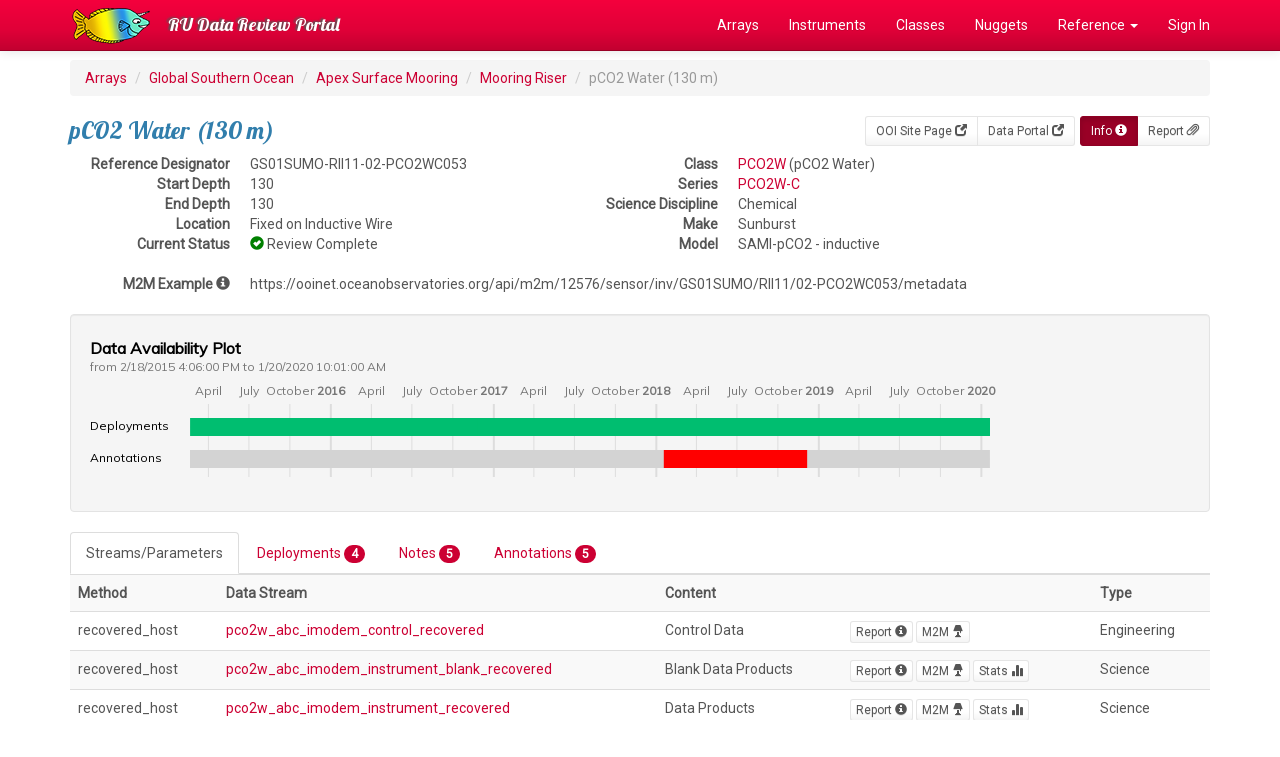

--- FILE ---
content_type: text/html; charset=UTF-8
request_url: https://datareview.marine.rutgers.edu/instruments/view/GS01SUMO-RII11-02-PCO2WC053
body_size: 104611
content:
<!DOCTYPE html>
<html lang="en">
<head>
  <link rel="stylesheet" href="https://fonts.googleapis.com/css?family=Lobster|Roboto">
  <meta http-equiv="Content-Type" content="text/html; charset=iso-8859-1">
  <meta http-equiv="X-UA-Compatible" content="IE=edge">
  <meta name="viewport" content="width=device-width, initial-scale=1">

  <title>GS01SUMO-RII11-02-PCO2WC053</title>

  <link href="/favicon.ico" type="image/x-icon" rel="icon"/><link href="/favicon.ico" type="image/x-icon" rel="shortcut icon"/>  
	<link rel="stylesheet" href="/css/bootstrap/bootstrap.css"/>
	<link rel="stylesheet" href="/css/custom.css"/>
<link rel="stylesheet" href="https://fonts.googleapis.com/css?family=Muli"/><link rel="stylesheet" href="/visavail/css/visavail.css"/><link rel="stylesheet" href="/font-awesome/css/font-awesome.min.css"/>
  <!-- HTML5 shim and Respond.js for IE8 support of HTML5 elements and media queries -->
  <!-- WARNING: Respond.js doesn't work if you view the page via file:// -->
  <!--[if lt IE 9]>
    <script src="https://oss.maxcdn.com/html5shiv/3.7.2/html5shiv.min.js"></script>
    <script src="https://oss.maxcdn.com/respond/1.4.2/respond.min.js"></script>
  <![endif]-->
</head>

<body>
  <!-- Fixed navbar -->
  <nav class="navbar navbar-inverse navbar-fixed-top">
    <div class="container">
      <div class="navbar-header">
        <a class="navbar-brand" href="/" style="padding-top:0px;"><img src="/img/logo.png" alt=""/></a>
        <button type="button" class="navbar-toggle collapsed" data-toggle="collapse" data-target="#navbar" aria-expanded="false" aria-controls="navbar">
          <span class="sr-only">Toggle navigation</span>
          <span class="icon-bar"></span>
          <span class="icon-bar"></span>
          <span class="icon-bar"></span>
        </button>
        <a class="navbar-brand" href="/">RU Data Review Portal</a>
      </div>
      <div id="navbar" class="collapse navbar-collapse">
        <ul class="nav navbar-nav navbar-right">
          <li><a href="/regions">Arrays</a></li>
          <li><a href="/instruments/all">Instruments</a></li>
          <li><a href="/instrumentClasses">Classes</a></li>
          <li><a href="/nuggets">Nuggets</a></li>
          <li class="dropdown"><a href="#" class="dropdown-toggle" data-toggle="dropdown" role="button" aria-expanded="false">Reference <span class="caret"></span></a>           
            <ul class="dropdown-menu" role="menu">
              <li><a href="/pages/reference">Reference Index</a></li>
              <li><a href="/parameters/all">Parameters</a></li>
              <li><a href="/streams/all">Streams</a></li>
              <li><a href="/notes">Review Notes</a></li>
              <li role="separator" class="divider"></li>
              <li><a href="/instruments/status">Instrument Progress</a></li>
              <li><a href="/reviews/status">Review Progress</a></li>
              <li role="separator" class="divider"></li>
              <li><a href="/regions/array-monthly">Array Stats</a></li>
            </ul>
          </li>
                    <li><a href="/users/login" class="">Sign In</a></li>
                  </ul>
      </div><!--/.nav-collapse -->
    </div>
  </nav>

  <div class="container">
    
    <ol class="breadcrumb">
  <li><a href="/">Arrays</a></li>
  <li><a href="/regions/view/GS">Global Southern Ocean</a></li>
  <li><a href="/sites/view/GS01SUMO">Apex Surface Mooring</a></li>
  <li><a href="/nodes/view/GS01SUMO-RII11">Mooring Riser</a></li>
  <li class="active">pCO2 Water (130 m)</li>
</ol>

<div class="btn-toolbar pull-right" role="toolbar" aria-label="...">
  <div class="btn-group btn-group-sm" role="group" aria-label="...">
        <a href="http://oceanobservatories.org/site/GS01SUMO" class="btn btn-default">OOI Site Page <span class="glyphicon glyphicon-new-window" aria-hidden="true"></span></a>    <a href="https://ooinet.oceanobservatories.org/plot/#GS01SUMO-RII11-02-PCO2WC053" class="btn btn-default">Data Portal <span class="glyphicon glyphicon-new-window" aria-hidden="true"></span></a>  </div>
  <div class="btn-group btn-group-sm" role="group" aria-label="...">
    <a href="/instruments/view/GS01SUMO-RII11-02-PCO2WC053" class="btn btn-primary active">Info <span class="glyphicon glyphicon-info-sign" aria-hidden="true"></span></a>    <a href="/instruments/report/GS01SUMO-RII11-02-PCO2WC053" class="btn btn-default">Report <span class="glyphicon glyphicon-paperclip" aria-hidden="true"></span></a><!--
    <a href="/instruments/stats-daily/GS01SUMO-RII11-02-PCO2WC053" class="btn btn-default">Daily Stats <span class="glyphicon glyphicon-stats" aria-hidden="true"></span></a>    <a href="/instruments/stats-monthly/GS01SUMO-RII11-02-PCO2WC053" class="btn btn-default">Monthly Stats <span class="glyphicon glyphicon-stats" aria-hidden="true"></span></a>-->
  </div>
</div>

<h3>pCO2 Water (130 m)</h3>

<div class="row">
  <div class="col-md-5">

    <dl class="dl-horizontal">
      <dt>Reference Designator</dt>
      <dd>GS01SUMO-RII11-02-PCO2WC053</dd>
      <dt>Start Depth</dt>
      <dd>130</dd>
      <dt>End Depth</dt>
      <dd>130</dd>
      <dt>Location</dt>
      <dd>Fixed on Inductive Wire</dd>
<!--
      <dt>Default Stream</dt>
      <dd>pco2w_abc_imodem_instrument</dd>
      <dt>Default Parameter</dt>
      <dd>931</dd>
-->
      <dt>Current Status</dt>
      <dd><span class="glyphicon glyphicon-ok-sign" style="font-size: 1.0em; color:green;" aria-hidden="true" title="Review Complete"></span> Review Complete</dd>
    </dl>

  </div>
  <div class="col-md-7">

    <dl class="dl-horizontal">
      <dt>Class</dt>
      <dd><a href="/instrument-classes/view/PCO2W">PCO2W</a> (pCO2 Water)</dd>
      <dt>Series</dt>
      <dd><a href="/instrument-models/view/PCO2W/C">PCO2W-C</a></dd>
      <dt>Science Discipline</dt>
      <dd>Chemical</dd>
      <dt>Make</dt>
      <dd>Sunburst</dd>
      <dt>Model</dt>
      <dd>SAMI-pCO2 - inductive</dd>
    </dl>

  </div>
</div>
<dl class="dl-horizontal">
  <dt>M2M Example <span class="glyphicon glyphicon-info-sign" aria-hidden="true" data-toggle="tooltip" data-placement="right" title="You can add /times or /parameters to subset this list. You can also remove /metadata to get the list of available streams."></span></dt>
  <dd>
    https://ooinet.oceanobservatories.org/api/m2m/12576/sensor/inv/GS01SUMO/RII11/02-PCO2WC053/metadata  </dd>
</dl>


<!-- Stats Graph -->
<div id="availability-chart" class="well"><!-- Visavail.js chart will be inserted here --></div>


<!-- Tabbed Navigation -->
<div>
  <!-- Nav Tabs -->
  <ul class="nav nav-tabs" role="tablist">
    <li role="presentation" class="active"><a href="#streams" aria-controls="streams" role="tab" data-toggle="tab">Streams/Parameters</a></li>
    <li role="presentation"><a href="#deployments" aria-controls="deployments" role="tab" data-toggle="tab">Deployments <span class="badge">4</span></a></li>
    <li role="presentation"><a href="#notes" aria-controls="notes" role="tab" data-toggle="tab">Notes <span class="badge">5</span></a></li>
    <li role="presentation"><a href="#annotations" aria-controls="annotations" role="tab" data-toggle="tab">Annotations <span class="badge">5</span></a></li>
  </ul>

  <!-- Tab Content -->
  <div class="tab-content">
    <div role="tabpanel" class="tab-pane active" id="streams">
              <table class="table table-striped table-hover">
          <tr>
            <th>Method</th>
            <th>Data Stream</th>
            <th>Content</th>
            <th></th>
            <th>Type</th>
          </tr>
                    <tr>
            <td>recovered_host</td>
            <td><a href="/streams/view/pco2w_abc_imodem_control_recovered">pco2w_abc_imodem_control_recovered</a></td>
            <td>Control Data</td>
            <td>
              <a href="/data-streams/view/5492" class="btn btn-default btn-xs">Report <span class="glyphicon glyphicon-info-sign" aria-hidden="true"></a>              <a href="https://ooinet.oceanobservatories.org/api/m2m/12576/sensor/inv/GS01SUMO/RII11/02-PCO2WC053/recovered_host/pco2w_abc_imodem_control_recovered?beginDT=2026-01-08T02:25:21.000Z&endDT=2026-01-09T02:25:21.000Z&limit=1000" class="btn btn-default btn-xs">M2M <span class="glyphicon glyphicon-lamp" aria-hidden="true"></a>              <!--
              <a href="#" class="btn btn-default btn-xs" data-toggle="modal" data-target="#5492">Parameters <span class="glyphicon glyphicon-list-alt" aria-hidden="true"></a>-->
              </td>
            <td>Engineering</td>
          </tr>
                    <tr>
            <td>recovered_host</td>
            <td><a href="/streams/view/pco2w_abc_imodem_instrument_blank_recovered">pco2w_abc_imodem_instrument_blank_recovered</a></td>
            <td>Blank Data Products</td>
            <td>
              <a href="/data-streams/view/5493" class="btn btn-default btn-xs">Report <span class="glyphicon glyphicon-info-sign" aria-hidden="true"></a>              <a href="https://ooinet.oceanobservatories.org/api/m2m/12576/sensor/inv/GS01SUMO/RII11/02-PCO2WC053/recovered_host/pco2w_abc_imodem_instrument_blank_recovered?beginDT=2026-01-08T02:25:21.000Z&endDT=2026-01-09T02:25:21.000Z&limit=1000" class="btn btn-default btn-xs">M2M <span class="glyphicon glyphicon-lamp" aria-hidden="true"></a>              <a href="/data-streams/stats-daily/5493" class="btn btn-default btn-xs">Stats <span class="glyphicon glyphicon-stats" aria-hidden="true"></a><!--
              <a href="#" class="btn btn-default btn-xs" data-toggle="modal" data-target="#5493">Parameters <span class="glyphicon glyphicon-list-alt" aria-hidden="true"></a>-->
              </td>
            <td>Science</td>
          </tr>
                    <tr>
            <td>recovered_host</td>
            <td><a href="/streams/view/pco2w_abc_imodem_instrument_recovered">pco2w_abc_imodem_instrument_recovered</a></td>
            <td>Data Products</td>
            <td>
              <a href="/data-streams/view/5494" class="btn btn-default btn-xs">Report <span class="glyphicon glyphicon-info-sign" aria-hidden="true"></a>              <a href="https://ooinet.oceanobservatories.org/api/m2m/12576/sensor/inv/GS01SUMO/RII11/02-PCO2WC053/recovered_host/pco2w_abc_imodem_instrument_recovered?beginDT=2026-01-08T02:25:22.000Z&endDT=2026-01-09T02:25:22.000Z&limit=1000" class="btn btn-default btn-xs">M2M <span class="glyphicon glyphicon-lamp" aria-hidden="true"></a>              <a href="/data-streams/stats-daily/5494" class="btn btn-default btn-xs">Stats <span class="glyphicon glyphicon-stats" aria-hidden="true"></a><!--
              <a href="#" class="btn btn-default btn-xs" data-toggle="modal" data-target="#5494">Parameters <span class="glyphicon glyphicon-list-alt" aria-hidden="true"></a>-->
              </td>
            <td>Science</td>
          </tr>
                    <tr>
            <td>recovered_host</td>
            <td><a href="/streams/view/pco2w_abc_imodem_metadata_recovered">pco2w_abc_imodem_metadata_recovered</a></td>
            <td>Metadata</td>
            <td>
              <a href="/data-streams/view/5495" class="btn btn-default btn-xs">Report <span class="glyphicon glyphicon-info-sign" aria-hidden="true"></a>              <a href="https://ooinet.oceanobservatories.org/api/m2m/12576/sensor/inv/GS01SUMO/RII11/02-PCO2WC053/recovered_host/pco2w_abc_imodem_metadata_recovered?beginDT=2026-01-08T02:25:22.000Z&endDT=2026-01-09T02:25:22.000Z&limit=1000" class="btn btn-default btn-xs">M2M <span class="glyphicon glyphicon-lamp" aria-hidden="true"></a>              <!--
              <a href="#" class="btn btn-default btn-xs" data-toggle="modal" data-target="#5495">Parameters <span class="glyphicon glyphicon-list-alt" aria-hidden="true"></a>-->
              </td>
            <td>Engineering</td>
          </tr>
                    <tr>
            <td>recovered_host</td>
            <td><a href="/streams/view/pco2w_abc_imodem_power_recovered">pco2w_abc_imodem_power_recovered</a></td>
            <td>Power Data</td>
            <td>
              <a href="/data-streams/view/5496" class="btn btn-default btn-xs">Report <span class="glyphicon glyphicon-info-sign" aria-hidden="true"></a>              <a href="https://ooinet.oceanobservatories.org/api/m2m/12576/sensor/inv/GS01SUMO/RII11/02-PCO2WC053/recovered_host/pco2w_abc_imodem_power_recovered?beginDT=2026-01-08T02:25:22.000Z&endDT=2026-01-09T02:25:22.000Z&limit=1000" class="btn btn-default btn-xs">M2M <span class="glyphicon glyphicon-lamp" aria-hidden="true"></a>              <!--
              <a href="#" class="btn btn-default btn-xs" data-toggle="modal" data-target="#5496">Parameters <span class="glyphicon glyphicon-list-alt" aria-hidden="true"></a>-->
              </td>
            <td>Engineering</td>
          </tr>
                    <tr>
            <td>recovered_inst</td>
            <td><a href="/streams/view/pco2w_abc_instrument">pco2w_abc_instrument</a></td>
            <td>Data Products</td>
            <td>
              <a href="/data-streams/view/5497" class="btn btn-default btn-xs">Report <span class="glyphicon glyphicon-info-sign" aria-hidden="true"></a>              <a href="https://ooinet.oceanobservatories.org/api/m2m/12576/sensor/inv/GS01SUMO/RII11/02-PCO2WC053/recovered_inst/pco2w_abc_instrument?beginDT=2026-01-08T02:25:22.000Z&endDT=2026-01-09T02:25:22.000Z&limit=1000" class="btn btn-default btn-xs">M2M <span class="glyphicon glyphicon-lamp" aria-hidden="true"></a>              <a href="/data-streams/stats-daily/5497" class="btn btn-default btn-xs">Stats <span class="glyphicon glyphicon-stats" aria-hidden="true"></a><!--
              <a href="#" class="btn btn-default btn-xs" data-toggle="modal" data-target="#5497">Parameters <span class="glyphicon glyphicon-list-alt" aria-hidden="true"></a>-->
              </td>
            <td>Science</td>
          </tr>
                    <tr>
            <td>recovered_inst</td>
            <td><a href="/streams/view/pco2w_abc_instrument_blank">pco2w_abc_instrument_blank</a></td>
            <td>Data Products</td>
            <td>
              <a href="/data-streams/view/5498" class="btn btn-default btn-xs">Report <span class="glyphicon glyphicon-info-sign" aria-hidden="true"></a>              <a href="https://ooinet.oceanobservatories.org/api/m2m/12576/sensor/inv/GS01SUMO/RII11/02-PCO2WC053/recovered_inst/pco2w_abc_instrument_blank?beginDT=2026-01-08T02:25:22.000Z&endDT=2026-01-09T02:25:22.000Z&limit=1000" class="btn btn-default btn-xs">M2M <span class="glyphicon glyphicon-lamp" aria-hidden="true"></a>              <a href="/data-streams/stats-daily/5498" class="btn btn-default btn-xs">Stats <span class="glyphicon glyphicon-stats" aria-hidden="true"></a><!--
              <a href="#" class="btn btn-default btn-xs" data-toggle="modal" data-target="#5498">Parameters <span class="glyphicon glyphicon-list-alt" aria-hidden="true"></a>-->
              </td>
            <td>Science</td>
          </tr>
                    <tr>
            <td>recovered_inst</td>
            <td><a href="/streams/view/pco2w_abc_metadata">pco2w_abc_metadata</a></td>
            <td>Metadata</td>
            <td>
              <a href="/data-streams/view/5499" class="btn btn-default btn-xs">Report <span class="glyphicon glyphicon-info-sign" aria-hidden="true"></a>              <a href="https://ooinet.oceanobservatories.org/api/m2m/12576/sensor/inv/GS01SUMO/RII11/02-PCO2WC053/recovered_inst/pco2w_abc_metadata?beginDT=2026-01-08T02:25:22.000Z&endDT=2026-01-09T02:25:22.000Z&limit=1000" class="btn btn-default btn-xs">M2M <span class="glyphicon glyphicon-lamp" aria-hidden="true"></a>              <!--
              <a href="#" class="btn btn-default btn-xs" data-toggle="modal" data-target="#5499">Parameters <span class="glyphicon glyphicon-list-alt" aria-hidden="true"></a>-->
              </td>
            <td>Engineering</td>
          </tr>
                    <tr>
            <td>recovered_inst</td>
            <td><a href="/streams/view/pco2w_abc_power">pco2w_abc_power</a></td>
            <td>Power Data</td>
            <td>
              <a href="/data-streams/view/5500" class="btn btn-default btn-xs">Report <span class="glyphicon glyphicon-info-sign" aria-hidden="true"></a>              <a href="https://ooinet.oceanobservatories.org/api/m2m/12576/sensor/inv/GS01SUMO/RII11/02-PCO2WC053/recovered_inst/pco2w_abc_power?beginDT=2026-01-08T02:25:22.000Z&endDT=2026-01-09T02:25:22.000Z&limit=1000" class="btn btn-default btn-xs">M2M <span class="glyphicon glyphicon-lamp" aria-hidden="true"></a>              <!--
              <a href="#" class="btn btn-default btn-xs" data-toggle="modal" data-target="#5500">Parameters <span class="glyphicon glyphicon-list-alt" aria-hidden="true"></a>-->
              </td>
            <td>Engineering</td>
          </tr>
                    <tr>
            <td>telemetered</td>
            <td><a href="/streams/view/pco2w_abc_imodem_control">pco2w_abc_imodem_control</a></td>
            <td>Control Data</td>
            <td>
              <a href="/data-streams/view/5501" class="btn btn-default btn-xs">Report <span class="glyphicon glyphicon-info-sign" aria-hidden="true"></a>              <a href="https://ooinet.oceanobservatories.org/api/m2m/12576/sensor/inv/GS01SUMO/RII11/02-PCO2WC053/telemetered/pco2w_abc_imodem_control?beginDT=2026-01-08T02:25:22.000Z&endDT=2026-01-09T02:25:22.000Z&limit=1000" class="btn btn-default btn-xs">M2M <span class="glyphicon glyphicon-lamp" aria-hidden="true"></a>              <!--
              <a href="#" class="btn btn-default btn-xs" data-toggle="modal" data-target="#5501">Parameters <span class="glyphicon glyphicon-list-alt" aria-hidden="true"></a>-->
              </td>
            <td>Engineering</td>
          </tr>
                    <tr>
            <td>telemetered</td>
            <td><a href="/streams/view/pco2w_abc_imodem_instrument">pco2w_abc_imodem_instrument</a></td>
            <td>Data Products</td>
            <td>
              <a href="/data-streams/view/5502" class="btn btn-default btn-xs">Report <span class="glyphicon glyphicon-info-sign" aria-hidden="true"></a>              <a href="https://ooinet.oceanobservatories.org/api/m2m/12576/sensor/inv/GS01SUMO/RII11/02-PCO2WC053/telemetered/pco2w_abc_imodem_instrument?beginDT=2026-01-08T02:25:22.000Z&endDT=2026-01-09T02:25:22.000Z&limit=1000" class="btn btn-default btn-xs">M2M <span class="glyphicon glyphicon-lamp" aria-hidden="true"></a>              <a href="/data-streams/stats-daily/5502" class="btn btn-default btn-xs">Stats <span class="glyphicon glyphicon-stats" aria-hidden="true"></a><!--
              <a href="#" class="btn btn-default btn-xs" data-toggle="modal" data-target="#5502">Parameters <span class="glyphicon glyphicon-list-alt" aria-hidden="true"></a>-->
              </td>
            <td>Science</td>
          </tr>
                    <tr>
            <td>telemetered</td>
            <td><a href="/streams/view/pco2w_abc_imodem_instrument_blank">pco2w_abc_imodem_instrument_blank</a></td>
            <td>Blank Data Products</td>
            <td>
              <a href="/data-streams/view/5503" class="btn btn-default btn-xs">Report <span class="glyphicon glyphicon-info-sign" aria-hidden="true"></a>              <a href="https://ooinet.oceanobservatories.org/api/m2m/12576/sensor/inv/GS01SUMO/RII11/02-PCO2WC053/telemetered/pco2w_abc_imodem_instrument_blank?beginDT=2026-01-08T02:25:22.000Z&endDT=2026-01-09T02:25:22.000Z&limit=1000" class="btn btn-default btn-xs">M2M <span class="glyphicon glyphicon-lamp" aria-hidden="true"></a>              <a href="/data-streams/stats-daily/5503" class="btn btn-default btn-xs">Stats <span class="glyphicon glyphicon-stats" aria-hidden="true"></a><!--
              <a href="#" class="btn btn-default btn-xs" data-toggle="modal" data-target="#5503">Parameters <span class="glyphicon glyphicon-list-alt" aria-hidden="true"></a>-->
              </td>
            <td>Science</td>
          </tr>
                    <tr>
            <td>telemetered</td>
            <td><a href="/streams/view/pco2w_abc_imodem_metadata">pco2w_abc_imodem_metadata</a></td>
            <td>Metadata</td>
            <td>
              <a href="/data-streams/view/5504" class="btn btn-default btn-xs">Report <span class="glyphicon glyphicon-info-sign" aria-hidden="true"></a>              <a href="https://ooinet.oceanobservatories.org/api/m2m/12576/sensor/inv/GS01SUMO/RII11/02-PCO2WC053/telemetered/pco2w_abc_imodem_metadata?beginDT=2026-01-08T02:25:22.000Z&endDT=2026-01-09T02:25:22.000Z&limit=1000" class="btn btn-default btn-xs">M2M <span class="glyphicon glyphicon-lamp" aria-hidden="true"></a>              <!--
              <a href="#" class="btn btn-default btn-xs" data-toggle="modal" data-target="#5504">Parameters <span class="glyphicon glyphicon-list-alt" aria-hidden="true"></a>-->
              </td>
            <td>Engineering</td>
          </tr>
                    <tr>
            <td>telemetered</td>
            <td><a href="/streams/view/pco2w_abc_imodem_power">pco2w_abc_imodem_power</a></td>
            <td>Power Data</td>
            <td>
              <a href="/data-streams/view/5505" class="btn btn-default btn-xs">Report <span class="glyphicon glyphicon-info-sign" aria-hidden="true"></a>              <a href="https://ooinet.oceanobservatories.org/api/m2m/12576/sensor/inv/GS01SUMO/RII11/02-PCO2WC053/telemetered/pco2w_abc_imodem_power?beginDT=2026-01-08T02:25:22.000Z&endDT=2026-01-09T02:25:22.000Z&limit=1000" class="btn btn-default btn-xs">M2M <span class="glyphicon glyphicon-lamp" aria-hidden="true"></a>              <!--
              <a href="#" class="btn btn-default btn-xs" data-toggle="modal" data-target="#5505">Parameters <span class="glyphicon glyphicon-list-alt" aria-hidden="true"></a>-->
              </td>
            <td>Engineering</td>
          </tr>
                  </table>
      
    </div>
    <div role="tabpanel" class="tab-pane" id="deployments">

              <table class="table table-striped">
          <tr>
            <th>Deployment</th>
            <th>Cruise</th>
            <th>Start Date</th>
            <th>Stop Date</th>
            <th>Mooring Asset</th>
            <th>Node Asset</th>
            <th>Sensor Asset</th>
            <th>Latitude</th>
            <th>Longitude</th>
            <th>Deployment Depth</th>
            <th>Water Depth</th>
          </tr>
                    <tr>
            <td>1            <a href="/deployment-reviews/view/GS01SUMO-RII11-02-PCO2WC053/1" class="btn btn-default btn-xs">Review <span class="glyphicon glyphicon-check" aria-hidden="true"></a>            </td>
            <td><a href="/cruises/view/AT-26-29">AT-26-29</a></td>
            <td>02/18/2015</td>
            <td>12/27/2015</td>
            <td><a href="/assets/view/CGMGS-01SUMO-00001">CGMGS-01SUMO-00001</a></td>
            <td><a href="/assets/view"></a></td>
            <td><a href="/assets/view/CGINS-PCO2WC-C0105">CGINS-PCO2WC-C0105</a></td>
            <td>-54.4082</td>
            <td>-89.3576</td>
            <td>130</td>
            <td>4611</td>
          </tr>
                    <tr>
            <td>2            <a href="/deployment-reviews/view/GS01SUMO-RII11-02-PCO2WC053/2" class="btn btn-default btn-xs">Review <span class="glyphicon glyphicon-check" aria-hidden="true"></a>            </td>
            <td><a href="/cruises/view/NBP-15-11">NBP-15-11</a></td>
            <td>12/14/2015</td>
            <td>12/12/2016</td>
            <td><a href="/assets/view/CGMGS-01SUMO-00002">CGMGS-01SUMO-00002</a></td>
            <td><a href="/assets/view"></a></td>
            <td><a href="/assets/view/CGINS-PCO2WC-C0128">CGINS-PCO2WC-C0128</a></td>
            <td>-54.4041</td>
            <td>-89.2069</td>
            <td>130</td>
            <td>4588</td>
          </tr>
                    <tr>
            <td>3            <a href="/deployment-reviews/view/GS01SUMO-RII11-02-PCO2WC053/3" class="btn btn-default btn-xs">Review <span class="glyphicon glyphicon-check" aria-hidden="true"></a>            </td>
            <td><a href="/cruises/view/NBP16-10">NBP16-10</a></td>
            <td>11/25/2016</td>
            <td>12/09/2018</td>
            <td><a href="/assets/view/CGMGS-01SUMO-00003">CGMGS-01SUMO-00003</a></td>
            <td><a href="/assets/view"></a></td>
            <td><a href="/assets/view/CGINS-PCO2WC-C0105">CGINS-PCO2WC-C0105</a></td>
            <td>-54.4076</td>
            <td>-89.3567</td>
            <td>130</td>
            <td>4612</td>
          </tr>
                    <tr>
            <td>4            <a href="/deployment-reviews/view/GS01SUMO-RII11-02-PCO2WC053/4" class="btn btn-default btn-xs">Review <span class="glyphicon glyphicon-check" aria-hidden="true"></a>            </td>
            <td><a href="/cruises/view/DY096">DY096</a></td>
            <td>12/04/2018</td>
            <td>01/20/2020</td>
            <td><a href="/assets/view/CGMGS-01SUMO-00004">CGMGS-01SUMO-00004</a></td>
            <td><a href="/assets/view"></a></td>
            <td><a href="/assets/view/CGINS-PCO2WC-C0139">CGINS-PCO2WC-C0139</a></td>
            <td>-54.4072</td>
            <td>-89.206</td>
            <td>130</td>
            <td>4589</td>
          </tr>
                  </table>
      
    </div>
    <div role="tabpanel" class="tab-pane" id="notes">

      <table class="table table-striped">
  <thead>
    <tr>
      <th>Metadata</th>
      <th>Start Date</th>
      <th>End Date</th>
      <th>Comment</th>
    </tr>
  </thead>
  <tbody>
    <tr>
    <td>  
      <span class="glyphicon glyphicon-asterisk" style="font-size: 1.0em; color:black;" aria-hidden="true" title="Comment"></span> 
      <small><a href="/instruments/view/GS01SUMO-RII11-02-PCO2WC053">GS01SUMO-RII11-02-PCO2WC053</a><br />
       
       
       
      </small>
    </td>
    <td>
       
    </td>
    <td>
       
    </td>
    <td>
      <div class="media">
        <div class="media-body">
                    <p>There are no recovered_inst data available for download for both deployments. According to the ingest csvs, the recovered_inst raw data files are available. These files should be ingested or the datasets should be annotated to explain why the recovered_inst data aren&#039;t available.</p>
          <p><small>
            <em>By Lori  Garzio, 
            on 7/25/19</em>
                         
             
          </small></p>
        </div>
              </div>
    </td>
  </tr>
  <tr>
    <td>  
      <span class="glyphicon glyphicon-asterisk" style="font-size: 1.0em; color:black;" aria-hidden="true" title="Comment"></span> 
      <small><a href="/instruments/view/GS01SUMO-RII11-02-PCO2WC053">GS01SUMO-RII11-02-PCO2WC053</a><br />
       
       
       
      </small>
    </td>
    <td>
       
    </td>
    <td>
       
    </td>
    <td>
      <div class="media">
        <div class="media-body">
                    <p>There is no pressure variable in the .nc files. This should be a coordinate.</p>
          <p><small>
            <em>By Lori  Garzio, 
            on 7/25/19</em>
                         
             
          </small></p>
        </div>
              </div>
    </td>
  </tr>
  <tr>
    <td>  
      <span class="glyphicon glyphicon-asterisk" style="font-size: 1.0em; color:black;" aria-hidden="true" title="Comment"></span> 
      <small><a href="/instruments/view/GS01SUMO-RII11-02-PCO2WC053">GS01SUMO-RII11-02-PCO2WC053</a><br />
              <strong>Deployment:</strong> 2 <br />
       
       
       
      </small>
    </td>
    <td>
       
    </td>
    <td>
       
    </td>
    <td>
      <div class="media">
        <div class="media-body">
                    <p>There is a substantial amount of telemetered data available where recovered_host data are not available for this deployment.</p>
          <p><small>
            <em>By Lori  Garzio, 
            on 7/25/19</em>
                         
             
          </small></p>
        </div>
                <div class="media-right">
                      <a href="https://marine.rutgers.edu/cool/ooi/data-eval/data_review/GS/GS01SUMO/GS01SUMO-RII11-02-PCO2WC053/method_compare_plots/recovered_host-telemetered/deployment0002_GS01SUMO-RII11-02-PCO2WC053_pCO2%20Seawater.png"><img src="https://marine.rutgers.edu/cool/ooi/data-eval/data_review/GS/GS01SUMO/GS01SUMO-RII11-02-PCO2WC053/method_compare_plots/recovered_host-telemetered/deployment0002_GS01SUMO-RII11-02-PCO2WC053_pCO2%20Seawater.png" class="media-object" style="width:250px" alt=""/></a>                  </div>
              </div>
    </td>
  </tr>
  <tr>
    <td>  
      <span class="glyphicon glyphicon-asterisk" style="font-size: 1.0em; color:black;" aria-hidden="true" title="Comment"></span> 
      <small><a href="/instruments/view/GS01SUMO-RII11-02-PCO2WC053">GS01SUMO-RII11-02-PCO2WC053</a><br />
              <strong>Deployment:</strong> 2 <br />
       
       
       
      </small>
    </td>
    <td>
       
    </td>
    <td>
       
    </td>
    <td>
      <div class="media">
        <div class="media-body">
                    <p>62% of the values for pco2_seawater are fill values</p>
          <p><small>
            <em>By Lori  Garzio, 
            on 7/25/19</em>
                         
             
          </small></p>
        </div>
                <div class="media-right">
                      <a href="https://marine.rutgers.edu/cool/ooi/data-eval/data_review/GS/GS01SUMO/GS01SUMO-RII11-02-PCO2WC053/timeseries_plots/deployment0002/deployment0002_GS01SUMO-RII11-02-PCO2WC053-recovered_host-pco2w_abc_imodem_instrument_recovered-pco2_seawater-2015-12-14.png"><img src="https://marine.rutgers.edu/cool/ooi/data-eval/data_review/GS/GS01SUMO/GS01SUMO-RII11-02-PCO2WC053/timeseries_plots/deployment0002/deployment0002_GS01SUMO-RII11-02-PCO2WC053-recovered_host-pco2w_abc_imodem_instrument_recovered-pco2_seawater-2015-12-14.png" class="media-object" style="width:250px" alt=""/></a>                  </div>
              </div>
    </td>
  </tr>
  <tr>
    <td>  
      <span class="glyphicon glyphicon-pencil" style="font-size: 1.0em; color:blue;" aria-hidden="true" title="Annotation"></span> 
      <small><a href="/sites/view/GS01SUMO">GS01SUMO</a><br />
              <strong>Deployment:</strong> 3 <br />
       
       
       
      </small>
    </td>
    <td>
       
    </td>
    <td>
       
    </td>
    <td>
      <div class="media">
        <div class="media-body">
                    <p>Annotation ID 834 needs to be updated: &quot;Deployment 3: Recovery of the mooring was planned during the NBP 17-09 cruise (Nov - Dec 2017) but not completed due to adverse weather conditions. Recovery options are pending. Instruments that are still operational are likely reaching (or have surpassed) their deployment lifespan.&quot;</p>
          <p><small>
            <em>By Lori  Garzio, 
            on 1/14/19</em>
                         
             
          </small></p>
        </div>
              </div>
    </td>
  </tr>
  </tbody>
</table>    

      <p class="text-left">
        <a href="/notes/add/GS01SUMO-RII11-02-PCO2WC053" class="btn btn-primary">New Note</a>      </p>

    </div>
    <div role="tabpanel" class="tab-pane" id="annotations">

      <table class="table table-striped">
  <thead>
    <tr>
      <th>Metadata</th>
      <th>Start Date</th>
      <th>End Date</th>
      <th>Comment</th>
    </tr>
  </thead>
  <tbody>
    <tr>
    <td>
      <span class="glyphicon glyphicon-tag" style="font-size: 1.0em; color:black;" aria-hidden="true" title="Unknown"></span> 
      <small>GS01SUMO-RII11-02-PCO2WC053<br />
              <strong>Method:</strong> telemetered <br />
                    <strong>Stream:</strong> pco2w_abc_imodem_instrument <br />
                  </small>
    </td>
    <td>
              2/18/15, 4:06 PM 
       
    </td>
    <td>
              1/9/19, 7:00 PM 
       
    </td>
    <td>
      <p>* UPDATED, 2019-01-25: After careful review, the original data product algorithm (pco2_pco2wat) for this sensor was found to contain an error that resulted in calculation of incorrect derived L1 pCO2 values. In consultation with the vendor, the algorithm has been corrected, verified, and uploaded to the OOI system. This update, effective 2019-01-10, applies to all deployments for this sensor. All derived L1<br />
pCO2 data products generated prior to this date should be re-requested in order to ensure utilization of the correct algorithm.  The updated algorithm can be viewed at https://github.com/oceanobservatories/ion-functions/blob/master/ion_functions/data/co2_functions.py.  * Until further notice, derived L1 pCO2 data products from this sensor are incorrect and should not be used. A significant discrepancy has been uncovered between the pCO2 values from shipboard water samples vs. values calculated by OOI system. The pco2_pco2wat algorithm is under review and can be viewed at https://github.com/ooici/ion-functions/blob/master/ion_functions/data/co2_functions.py. To receive instant notification of updates to the code, add yourself as a watcher to the GitHub repository linked above. For further questions please email help@oceanobservatories.org.</p>
       
      <p><small>
          <strong>Id:</strong> 281</em> 
                  <strong>By:</strong> friedrich.knuth</em>
         
         
      </small></p>
    </td>
  </tr>
  <tr>
    <td>
      <span class="glyphicon glyphicon-tag" style="font-size: 1.0em; color:black;" aria-hidden="true" title="Unknown"></span> 
      <small>GS01SUMO-RII11-02-PCO2WC053<br />
              <strong>Method:</strong> recovered_host <br />
                    <strong>Stream:</strong> pco2w_abc_imodem_instrument_recovered <br />
                  </small>
    </td>
    <td>
              11/19/15, 5:10 PM 
       
    </td>
    <td>
              1/9/19, 7:00 PM 
       
    </td>
    <td>
      <p>* UPDATED, 2019-01-25: After careful review, the original data product algorithm (pco2_pco2wat) for this sensor was found to contain an error that resulted in calculation of incorrect derived L1 pCO2 values. In consultation with the vendor, the algorithm has been corrected, verified, and uploaded to the OOI system. This update, effective 2019-01-10, applies to all deployments for this sensor. All derived L1<br />
pCO2 data products generated prior to this date should be re-requested in order to ensure utilization of the correct algorithm.  The updated algorithm can be viewed at https://github.com/oceanobservatories/ion-functions/blob/master/ion_functions/data/co2_functions.py.  * Until further notice, derived L1 pCO2 data products from this sensor are incorrect and should not be used. A significant discrepancy has been uncovered between the pCO2 values from shipboard water samples vs. values calculated by OOI system. The pco2_pco2wat algorithm is under review and can be viewed at https://github.com/ooici/ion-functions/blob/master/ion_functions/data/co2_functions.py. To receive instant notification of updates to the code, add yourself as a watcher to the GitHub repository linked above. For further questions please email help@oceanobservatories.org.</p>
       
      <p><small>
          <strong>Id:</strong> 311</em> 
                  <strong>By:</strong> friedrich.knuth</em>
         
         
      </small></p>
    </td>
  </tr>
  <tr>
    <td>
      <span class="glyphicon glyphicon-tag" style="font-size: 1.0em; color:black;" aria-hidden="true" title="Unknown"></span> 
      <small>GS01SUMO<br />
                        </small>
    </td>
    <td>
              12/8/17, 7:00 PM 
       
    </td>
    <td>
              12/8/18, 11:42 PM 
       
    </td>
    <td>
      <p>Deployment 3: *UPDATED 2020-04-28: This mooring was recovered 2018-12-09 which was a year later than originally intended. Some instruments were able to continue sampling for the extended deployment.* Recovery of the mooring was planned during the NBP 17-09 cruise (Nov - Dec 2017) but not completed due to adverse weather conditions. Recovery options are pending. Instruments that are still operational are likely reaching (or have surpassed) their deployment lifespan.</p>
       
      <p><small>
          <strong>Id:</strong> 834</em> 
                  <strong>By:</strong> lgarzio</em>
         
         
      </small></p>
    </td>
  </tr>
  <tr>
    <td>
      <span class="glyphicon glyphicon-remove" style="font-size: 1.0em; color:red;" aria-hidden="true" title="Not Operational"></span> 
      <small>GS01SUMO-RII11-02-PCO2WC053<br />
                        </small>
    </td>
    <td>
              1/17/18, 7:00 PM 
       
    </td>
    <td>
              12/8/18, 11:42 PM 
       
    </td>
    <td>
      <p>Deployment 3: This instrument is known to have ceased sampling on 2018-01-18. No data are expected after this date. Root cause unknown.</p>
       
      <p><small>
          <strong>Id:</strong> 2164</em> 
                  <strong>By:</strong> cdobson</em>
         
                  <br />
          <strong>Flag:</strong> not_operational 
          <strong>Exclude:</strong> No         
      </small></p>
    </td>
  </tr>
  <tr>
    <td>
      <span class="glyphicon glyphicon-tag" style="font-size: 1.0em; color:black;" aria-hidden="true" title="Unknown"></span> 
      <small>GS01SUMO-RII11-02-PCO2WC053<br />
                        </small>
    </td>
    <td>
              12/5/18, 7:00 PM 
       
    </td>
    <td>
              1/20/20, 5:01 AM 
       
    </td>
    <td>
      <p>UPDATED 2020-04-15: The instrument failed two days after deployment and was recovered severely damaged; no telemetered or recovered data. * Deployment 4: Telemetered data for this instrument ceased on 12/6/2018. Root cause still to be determined.</p>
       
      <p><small>
          <strong>Id:</strong> 1595</em> 
                  <strong>By:</strong> cdobson</em>
         
         
      </small></p>
    </td>
  </tr>
  </tbody>
</table>    


    </div>

  </div><!-- End Tab Content -->

</div><!-- End Tabbed Navigation -->


<!-- Parameter modal -->
      <div class="modal fade" id="5492" tabindex="-1" role="dialog">
      <div class="modal-dialog" role="document">
        <div class="modal-content">
          <div class="modal-header">
            <button type="button" class="close" data-dismiss="modal" aria-label="Close"><span aria-hidden="true">&times;</span></button>
            <h4 class="modal-title" id="myModalLabel">pco2w_abc_imodem_control_recovered</h4>
          </div>
          <div class="modal-body">
            <table class="table table-striped table-condensed">
              <thead>
              <tr>
                <th>Parameter</th>
                <th>Data Product Type</th>
                <th>Level</th>
              </tr>
              </thead>
              <tbody>
                            <tr>
                <td>PD7                <a href="/parameters/view/7">time</a> </td>
                <td></td>
                <td></td>
              </tr>
                            <tr>
                <td>PD10                <a href="/parameters/view/10">port_timestamp</a> </td>
                <td></td>
                <td></td>
              </tr>
                            <tr>
                <td>PD11                <a href="/parameters/view/11">driver_timestamp</a> </td>
                <td></td>
                <td></td>
              </tr>
                            <tr>
                <td>PD12                <a href="/parameters/view/12">internal_timestamp</a> </td>
                <td></td>
                <td></td>
              </tr>
                            <tr>
                <td>PD16                <a href="/parameters/view/16">preferred_timestamp</a> </td>
                <td></td>
                <td></td>
              </tr>
                            <tr>
                <td>PD353                <a href="/parameters/view/353">unique_id</a> </td>
                <td></td>
                <td></td>
              </tr>
                            <tr>
                <td>PD355                <a href="/parameters/view/355">record_type</a> </td>
                <td></td>
                <td></td>
              </tr>
                            <tr>
                <td>PD356                <a href="/parameters/view/356">record_time</a> </td>
                <td></td>
                <td></td>
              </tr>
                            <tr>
                <td>PD358                <a href="/parameters/view/358">voltage_battery</a> </td>
                <td></td>
                <td></td>
              </tr>
                            <tr>
                <td>PD366                <a href="/parameters/view/366">clock_active</a> </td>
                <td></td>
                <td></td>
              </tr>
                            <tr>
                <td>PD367                <a href="/parameters/view/367">recording_active</a> </td>
                <td></td>
                <td></td>
              </tr>
                            <tr>
                <td>PD368                <a href="/parameters/view/368">record_end_on_time</a> </td>
                <td></td>
                <td></td>
              </tr>
                            <tr>
                <td>PD369                <a href="/parameters/view/369">record_memory_full</a> </td>
                <td></td>
                <td></td>
              </tr>
                            <tr>
                <td>PD370                <a href="/parameters/view/370">record_end_on_error</a> </td>
                <td></td>
                <td></td>
              </tr>
                            <tr>
                <td>PD371                <a href="/parameters/view/371">data_download_ok</a> </td>
                <td></td>
                <td></td>
              </tr>
                            <tr>
                <td>PD372                <a href="/parameters/view/372">flash_memory_open</a> </td>
                <td></td>
                <td></td>
              </tr>
                            <tr>
                <td>PD373                <a href="/parameters/view/373">battery_low_prestart</a> </td>
                <td></td>
                <td></td>
              </tr>
                            <tr>
                <td>PD374                <a href="/parameters/view/374">battery_low_measurement</a> </td>
                <td></td>
                <td></td>
              </tr>
                            <tr>
                <td>PD376                <a href="/parameters/view/376">battery_low_external</a> </td>
                <td></td>
                <td></td>
              </tr>
                            <tr>
                <td>PD377                <a href="/parameters/view/377">external_device1_fault</a> </td>
                <td></td>
                <td></td>
              </tr>
                            <tr>
                <td>PD378                <a href="/parameters/view/378">flash_erased</a> </td>
                <td></td>
                <td></td>
              </tr>
                            <tr>
                <td>PD379                <a href="/parameters/view/379">power_on_invalid</a> </td>
                <td></td>
                <td></td>
              </tr>
                            <tr>
                <td>PD863                <a href="/parameters/view/863">ingestion_timestamp</a> </td>
                <td></td>
                <td></td>
              </tr>
                            <tr>
                <td>PD1113                <a href="/parameters/view/1113">external_device2_fault</a> </td>
                <td></td>
                <td></td>
              </tr>
                            <tr>
                <td>PD1114                <a href="/parameters/view/1114">external_device3_fault</a> </td>
                <td></td>
                <td></td>
              </tr>
                            <tr>
                <td>PD1115                <a href="/parameters/view/1115">num_data_records</a> </td>
                <td></td>
                <td></td>
              </tr>
                            <tr>
                <td>PD1116                <a href="/parameters/view/1116">num_error_records</a> </td>
                <td></td>
                <td></td>
              </tr>
                            <tr>
                <td>PD1117                <a href="/parameters/view/1117">num_bytes_stored</a> </td>
                <td></td>
                <td></td>
              </tr>
                            <tr>
                <td>PD2228                <a href="/parameters/view/2228">passed_checksum</a> </td>
                <td></td>
                <td></td>
              </tr>
                            <tr>
                <td>PD2834                <a href="/parameters/view/2834">battery_low_blank</a> </td>
                <td></td>
                <td></td>
              </tr>
                            </tbody>
            </table>
          </div>
<!--
          <div class="modal-footer">
            <button type="button" class="btn btn-default" data-dismiss="modal">Close</button>
          </div>
-->
        </div>
      </div>
    </div>
      <div class="modal fade" id="5493" tabindex="-1" role="dialog">
      <div class="modal-dialog" role="document">
        <div class="modal-content">
          <div class="modal-header">
            <button type="button" class="close" data-dismiss="modal" aria-label="Close"><span aria-hidden="true">&times;</span></button>
            <h4 class="modal-title" id="myModalLabel">pco2w_abc_imodem_instrument_blank_recovered</h4>
          </div>
          <div class="modal-body">
            <table class="table table-striped table-condensed">
              <thead>
              <tr>
                <th>Parameter</th>
                <th>Data Product Type</th>
                <th>Level</th>
              </tr>
              </thead>
              <tbody>
                            <tr>
                <td>PD7                <a href="/parameters/view/7">time</a> </td>
                <td></td>
                <td></td>
              </tr>
                            <tr>
                <td>PD10                <a href="/parameters/view/10">port_timestamp</a> </td>
                <td></td>
                <td></td>
              </tr>
                            <tr>
                <td>PD11                <a href="/parameters/view/11">driver_timestamp</a> </td>
                <td></td>
                <td></td>
              </tr>
                            <tr>
                <td>PD12                <a href="/parameters/view/12">internal_timestamp</a> </td>
                <td></td>
                <td></td>
              </tr>
                            <tr>
                <td>PD16                <a href="/parameters/view/16">preferred_timestamp</a> </td>
                <td></td>
                <td></td>
              </tr>
                            <tr>
                <td>PD353                <a href="/parameters/view/353">unique_id</a> </td>
                <td></td>
                <td></td>
              </tr>
                            <tr>
                <td>PD355                <a href="/parameters/view/355">record_type</a> </td>
                <td></td>
                <td></td>
              </tr>
                            <tr>
                <td>PD356                <a href="/parameters/view/356">record_time</a> </td>
                <td></td>
                <td></td>
              </tr>
                            <tr>
                <td>PD358                <a href="/parameters/view/358">voltage_battery</a> </td>
                <td></td>
                <td></td>
              </tr>
                            <tr>
                <td>PD359                <a href="/parameters/view/359">thermistor_raw</a> </td>
                <td>Unprocessed Data</td>
                <td>L0</td>
              </tr>
                            <tr>
                <td>PD863                <a href="/parameters/view/863">ingestion_timestamp</a> </td>
                <td></td>
                <td></td>
              </tr>
                            <tr>
                <td>PD928                <a href="/parameters/view/928">absorbance_blank_434</a> </td>
                <td>Unprocessed Data</td>
                <td>L0</td>
              </tr>
                            <tr>
                <td>PD929                <a href="/parameters/view/929">absorbance_blank_620</a> </td>
                <td>Unprocessed Data</td>
                <td>L0</td>
              </tr>
                            <tr>
                <td>PD930                <a href="/parameters/view/930">pco2w_thermistor_temperature</a> </td>
                <td>Science Data</td>
                <td>L1</td>
              </tr>
                            <tr>
                <td>PD2228                <a href="/parameters/view/2228">passed_checksum</a> </td>
                <td></td>
                <td></td>
              </tr>
                            <tr>
                <td>PD2712                <a href="/parameters/view/2712">blank_light_measurements</a> </td>
                <td></td>
                <td></td>
              </tr>
                            </tbody>
            </table>
          </div>
<!--
          <div class="modal-footer">
            <button type="button" class="btn btn-default" data-dismiss="modal">Close</button>
          </div>
-->
        </div>
      </div>
    </div>
      <div class="modal fade" id="5494" tabindex="-1" role="dialog">
      <div class="modal-dialog" role="document">
        <div class="modal-content">
          <div class="modal-header">
            <button type="button" class="close" data-dismiss="modal" aria-label="Close"><span aria-hidden="true">&times;</span></button>
            <h4 class="modal-title" id="myModalLabel">pco2w_abc_imodem_instrument_recovered</h4>
          </div>
          <div class="modal-body">
            <table class="table table-striped table-condensed">
              <thead>
              <tr>
                <th>Parameter</th>
                <th>Data Product Type</th>
                <th>Level</th>
              </tr>
              </thead>
              <tbody>
                            <tr>
                <td>PD7                <a href="/parameters/view/7">time</a> </td>
                <td></td>
                <td></td>
              </tr>
                            <tr>
                <td>PD10                <a href="/parameters/view/10">port_timestamp</a> </td>
                <td></td>
                <td></td>
              </tr>
                            <tr>
                <td>PD11                <a href="/parameters/view/11">driver_timestamp</a> </td>
                <td></td>
                <td></td>
              </tr>
                            <tr>
                <td>PD12                <a href="/parameters/view/12">internal_timestamp</a> </td>
                <td></td>
                <td></td>
              </tr>
                            <tr>
                <td>PD16                <a href="/parameters/view/16">preferred_timestamp</a> </td>
                <td></td>
                <td></td>
              </tr>
                            <tr>
                <td>PD353                <a href="/parameters/view/353">unique_id</a> </td>
                <td></td>
                <td></td>
              </tr>
                            <tr>
                <td>PD355                <a href="/parameters/view/355">record_type</a> </td>
                <td></td>
                <td></td>
              </tr>
                            <tr>
                <td>PD356                <a href="/parameters/view/356">record_time</a> </td>
                <td></td>
                <td></td>
              </tr>
                            <tr>
                <td>PD357                <a href="/parameters/view/357">light_measurements</a> </td>
                <td></td>
                <td></td>
              </tr>
                            <tr>
                <td>PD358                <a href="/parameters/view/358">voltage_battery</a> </td>
                <td></td>
                <td></td>
              </tr>
                            <tr>
                <td>PD359                <a href="/parameters/view/359">thermistor_raw</a> </td>
                <td>Unprocessed Data</td>
                <td>L0</td>
              </tr>
                            <tr>
                <td>PD863                <a href="/parameters/view/863">ingestion_timestamp</a> </td>
                <td></td>
                <td></td>
              </tr>
                            <tr>
                <td>PD926                <a href="/parameters/view/926">absorbance_ratio_434</a> </td>
                <td>Unprocessed Data</td>
                <td>L0</td>
              </tr>
                            <tr>
                <td>PD927                <a href="/parameters/view/927">absorbance_ratio_620</a> </td>
                <td>Unprocessed Data</td>
                <td>L0</td>
              </tr>
                            <tr>
                <td>PD930                <a href="/parameters/view/930">pco2w_thermistor_temperature</a> </td>
                <td>Science Data</td>
                <td>L1</td>
              </tr>
                            <tr>
                <td>PD931                <a href="/parameters/view/931">pco2_seawater</a> </td>
                <td>Science Data</td>
                <td>L1</td>
              </tr>
                            <tr>
                <td>PD2228                <a href="/parameters/view/2228">passed_checksum</a> </td>
                <td></td>
                <td></td>
              </tr>
                            </tbody>
            </table>
          </div>
<!--
          <div class="modal-footer">
            <button type="button" class="btn btn-default" data-dismiss="modal">Close</button>
          </div>
-->
        </div>
      </div>
    </div>
      <div class="modal fade" id="5495" tabindex="-1" role="dialog">
      <div class="modal-dialog" role="document">
        <div class="modal-content">
          <div class="modal-header">
            <button type="button" class="close" data-dismiss="modal" aria-label="Close"><span aria-hidden="true">&times;</span></button>
            <h4 class="modal-title" id="myModalLabel">pco2w_abc_imodem_metadata_recovered</h4>
          </div>
          <div class="modal-body">
            <table class="table table-striped table-condensed">
              <thead>
              <tr>
                <th>Parameter</th>
                <th>Data Product Type</th>
                <th>Level</th>
              </tr>
              </thead>
              <tbody>
                            <tr>
                <td>PD7                <a href="/parameters/view/7">time</a> </td>
                <td></td>
                <td></td>
              </tr>
                            <tr>
                <td>PD10                <a href="/parameters/view/10">port_timestamp</a> </td>
                <td></td>
                <td></td>
              </tr>
                            <tr>
                <td>PD11                <a href="/parameters/view/11">driver_timestamp</a> </td>
                <td></td>
                <td></td>
              </tr>
                            <tr>
                <td>PD12                <a href="/parameters/view/12">internal_timestamp</a> </td>
                <td></td>
                <td></td>
              </tr>
                            <tr>
                <td>PD16                <a href="/parameters/view/16">preferred_timestamp</a> </td>
                <td></td>
                <td></td>
              </tr>
                            <tr>
                <td>PD203                <a href="/parameters/view/203">num_samples</a> </td>
                <td></td>
                <td></td>
              </tr>
                            <tr>
                <td>PD263                <a href="/parameters/view/263">num_events</a> </td>
                <td></td>
                <td></td>
              </tr>
                            <tr>
                <td>PD312                <a href="/parameters/view/312">serial_number</a> </td>
                <td></td>
                <td></td>
              </tr>
                            <tr>
                <td>PD583                <a href="/parameters/view/583">record_length</a> </td>
                <td></td>
                <td></td>
              </tr>
                            <tr>
                <td>PD863                <a href="/parameters/view/863">ingestion_timestamp</a> </td>
                <td></td>
                <td></td>
              </tr>
                            <tr>
                <td>PD1089                <a href="/parameters/view/1089">instrument_id</a> </td>
                <td></td>
                <td></td>
              </tr>
                            <tr>
                <td>PD1115                <a href="/parameters/view/1115">num_data_records</a> </td>
                <td></td>
                <td></td>
              </tr>
                            <tr>
                <td>PD2649                <a href="/parameters/view/2649">voltage_flt32</a> </td>
                <td></td>
                <td></td>
              </tr>
                            <tr>
                <td>PD3060                <a href="/parameters/view/3060">file_time</a> </td>
                <td></td>
                <td></td>
              </tr>
                            </tbody>
            </table>
          </div>
<!--
          <div class="modal-footer">
            <button type="button" class="btn btn-default" data-dismiss="modal">Close</button>
          </div>
-->
        </div>
      </div>
    </div>
      <div class="modal fade" id="5496" tabindex="-1" role="dialog">
      <div class="modal-dialog" role="document">
        <div class="modal-content">
          <div class="modal-header">
            <button type="button" class="close" data-dismiss="modal" aria-label="Close"><span aria-hidden="true">&times;</span></button>
            <h4 class="modal-title" id="myModalLabel">pco2w_abc_imodem_power_recovered</h4>
          </div>
          <div class="modal-body">
            <table class="table table-striped table-condensed">
              <thead>
              <tr>
                <th>Parameter</th>
                <th>Data Product Type</th>
                <th>Level</th>
              </tr>
              </thead>
              <tbody>
                            <tr>
                <td>PD7                <a href="/parameters/view/7">time</a> </td>
                <td></td>
                <td></td>
              </tr>
                            <tr>
                <td>PD10                <a href="/parameters/view/10">port_timestamp</a> </td>
                <td></td>
                <td></td>
              </tr>
                            <tr>
                <td>PD11                <a href="/parameters/view/11">driver_timestamp</a> </td>
                <td></td>
                <td></td>
              </tr>
                            <tr>
                <td>PD12                <a href="/parameters/view/12">internal_timestamp</a> </td>
                <td></td>
                <td></td>
              </tr>
                            <tr>
                <td>PD16                <a href="/parameters/view/16">preferred_timestamp</a> </td>
                <td></td>
                <td></td>
              </tr>
                            <tr>
                <td>PD353                <a href="/parameters/view/353">unique_id</a> </td>
                <td></td>
                <td></td>
              </tr>
                            <tr>
                <td>PD355                <a href="/parameters/view/355">record_type</a> </td>
                <td></td>
                <td></td>
              </tr>
                            <tr>
                <td>PD356                <a href="/parameters/view/356">record_time</a> </td>
                <td></td>
                <td></td>
              </tr>
                            <tr>
                <td>PD863                <a href="/parameters/view/863">ingestion_timestamp</a> </td>
                <td></td>
                <td></td>
              </tr>
                            <tr>
                <td>PD2228                <a href="/parameters/view/2228">passed_checksum</a> </td>
                <td></td>
                <td></td>
              </tr>
                            </tbody>
            </table>
          </div>
<!--
          <div class="modal-footer">
            <button type="button" class="btn btn-default" data-dismiss="modal">Close</button>
          </div>
-->
        </div>
      </div>
    </div>
      <div class="modal fade" id="5497" tabindex="-1" role="dialog">
      <div class="modal-dialog" role="document">
        <div class="modal-content">
          <div class="modal-header">
            <button type="button" class="close" data-dismiss="modal" aria-label="Close"><span aria-hidden="true">&times;</span></button>
            <h4 class="modal-title" id="myModalLabel">pco2w_abc_instrument</h4>
          </div>
          <div class="modal-body">
            <table class="table table-striped table-condensed">
              <thead>
              <tr>
                <th>Parameter</th>
                <th>Data Product Type</th>
                <th>Level</th>
              </tr>
              </thead>
              <tbody>
                            <tr>
                <td>PD7                <a href="/parameters/view/7">time</a> </td>
                <td></td>
                <td></td>
              </tr>
                            <tr>
                <td>PD10                <a href="/parameters/view/10">port_timestamp</a> </td>
                <td></td>
                <td></td>
              </tr>
                            <tr>
                <td>PD11                <a href="/parameters/view/11">driver_timestamp</a> </td>
                <td></td>
                <td></td>
              </tr>
                            <tr>
                <td>PD12                <a href="/parameters/view/12">internal_timestamp</a> </td>
                <td></td>
                <td></td>
              </tr>
                            <tr>
                <td>PD16                <a href="/parameters/view/16">preferred_timestamp</a> </td>
                <td></td>
                <td></td>
              </tr>
                            <tr>
                <td>PD355                <a href="/parameters/view/355">record_type</a> </td>
                <td></td>
                <td></td>
              </tr>
                            <tr>
                <td>PD356                <a href="/parameters/view/356">record_time</a> </td>
                <td></td>
                <td></td>
              </tr>
                            <tr>
                <td>PD357                <a href="/parameters/view/357">light_measurements</a> </td>
                <td></td>
                <td></td>
              </tr>
                            <tr>
                <td>PD358                <a href="/parameters/view/358">voltage_battery</a> </td>
                <td></td>
                <td></td>
              </tr>
                            <tr>
                <td>PD359                <a href="/parameters/view/359">thermistor_raw</a> </td>
                <td>Unprocessed Data</td>
                <td>L0</td>
              </tr>
                            <tr>
                <td>PD863                <a href="/parameters/view/863">ingestion_timestamp</a> </td>
                <td></td>
                <td></td>
              </tr>
                            <tr>
                <td>PD926                <a href="/parameters/view/926">absorbance_ratio_434</a> </td>
                <td>Unprocessed Data</td>
                <td>L0</td>
              </tr>
                            <tr>
                <td>PD927                <a href="/parameters/view/927">absorbance_ratio_620</a> </td>
                <td>Unprocessed Data</td>
                <td>L0</td>
              </tr>
                            <tr>
                <td>PD930                <a href="/parameters/view/930">pco2w_thermistor_temperature</a> </td>
                <td>Science Data</td>
                <td>L1</td>
              </tr>
                            <tr>
                <td>PD931                <a href="/parameters/view/931">pco2_seawater</a> </td>
                <td>Science Data</td>
                <td>L1</td>
              </tr>
                            </tbody>
            </table>
          </div>
<!--
          <div class="modal-footer">
            <button type="button" class="btn btn-default" data-dismiss="modal">Close</button>
          </div>
-->
        </div>
      </div>
    </div>
      <div class="modal fade" id="5498" tabindex="-1" role="dialog">
      <div class="modal-dialog" role="document">
        <div class="modal-content">
          <div class="modal-header">
            <button type="button" class="close" data-dismiss="modal" aria-label="Close"><span aria-hidden="true">&times;</span></button>
            <h4 class="modal-title" id="myModalLabel">pco2w_abc_instrument_blank</h4>
          </div>
          <div class="modal-body">
            <table class="table table-striped table-condensed">
              <thead>
              <tr>
                <th>Parameter</th>
                <th>Data Product Type</th>
                <th>Level</th>
              </tr>
              </thead>
              <tbody>
                            <tr>
                <td>PD7                <a href="/parameters/view/7">time</a> </td>
                <td></td>
                <td></td>
              </tr>
                            <tr>
                <td>PD10                <a href="/parameters/view/10">port_timestamp</a> </td>
                <td></td>
                <td></td>
              </tr>
                            <tr>
                <td>PD11                <a href="/parameters/view/11">driver_timestamp</a> </td>
                <td></td>
                <td></td>
              </tr>
                            <tr>
                <td>PD12                <a href="/parameters/view/12">internal_timestamp</a> </td>
                <td></td>
                <td></td>
              </tr>
                            <tr>
                <td>PD16                <a href="/parameters/view/16">preferred_timestamp</a> </td>
                <td></td>
                <td></td>
              </tr>
                            <tr>
                <td>PD355                <a href="/parameters/view/355">record_type</a> </td>
                <td></td>
                <td></td>
              </tr>
                            <tr>
                <td>PD356                <a href="/parameters/view/356">record_time</a> </td>
                <td></td>
                <td></td>
              </tr>
                            <tr>
                <td>PD358                <a href="/parameters/view/358">voltage_battery</a> </td>
                <td></td>
                <td></td>
              </tr>
                            <tr>
                <td>PD359                <a href="/parameters/view/359">thermistor_raw</a> </td>
                <td>Unprocessed Data</td>
                <td>L0</td>
              </tr>
                            <tr>
                <td>PD863                <a href="/parameters/view/863">ingestion_timestamp</a> </td>
                <td></td>
                <td></td>
              </tr>
                            <tr>
                <td>PD928                <a href="/parameters/view/928">absorbance_blank_434</a> </td>
                <td>Unprocessed Data</td>
                <td>L0</td>
              </tr>
                            <tr>
                <td>PD929                <a href="/parameters/view/929">absorbance_blank_620</a> </td>
                <td>Unprocessed Data</td>
                <td>L0</td>
              </tr>
                            <tr>
                <td>PD930                <a href="/parameters/view/930">pco2w_thermistor_temperature</a> </td>
                <td>Science Data</td>
                <td>L1</td>
              </tr>
                            <tr>
                <td>PD2712                <a href="/parameters/view/2712">blank_light_measurements</a> </td>
                <td></td>
                <td></td>
              </tr>
                            </tbody>
            </table>
          </div>
<!--
          <div class="modal-footer">
            <button type="button" class="btn btn-default" data-dismiss="modal">Close</button>
          </div>
-->
        </div>
      </div>
    </div>
      <div class="modal fade" id="5499" tabindex="-1" role="dialog">
      <div class="modal-dialog" role="document">
        <div class="modal-content">
          <div class="modal-header">
            <button type="button" class="close" data-dismiss="modal" aria-label="Close"><span aria-hidden="true">&times;</span></button>
            <h4 class="modal-title" id="myModalLabel">pco2w_abc_metadata</h4>
          </div>
          <div class="modal-body">
            <table class="table table-striped table-condensed">
              <thead>
              <tr>
                <th>Parameter</th>
                <th>Data Product Type</th>
                <th>Level</th>
              </tr>
              </thead>
              <tbody>
                            <tr>
                <td>PD7                <a href="/parameters/view/7">time</a> </td>
                <td></td>
                <td></td>
              </tr>
                            <tr>
                <td>PD10                <a href="/parameters/view/10">port_timestamp</a> </td>
                <td></td>
                <td></td>
              </tr>
                            <tr>
                <td>PD11                <a href="/parameters/view/11">driver_timestamp</a> </td>
                <td></td>
                <td></td>
              </tr>
                            <tr>
                <td>PD12                <a href="/parameters/view/12">internal_timestamp</a> </td>
                <td></td>
                <td></td>
              </tr>
                            <tr>
                <td>PD16                <a href="/parameters/view/16">preferred_timestamp</a> </td>
                <td></td>
                <td></td>
              </tr>
                            <tr>
                <td>PD355                <a href="/parameters/view/355">record_type</a> </td>
                <td></td>
                <td></td>
              </tr>
                            <tr>
                <td>PD356                <a href="/parameters/view/356">record_time</a> </td>
                <td></td>
                <td></td>
              </tr>
                            <tr>
                <td>PD358                <a href="/parameters/view/358">voltage_battery</a> </td>
                <td></td>
                <td></td>
              </tr>
                            <tr>
                <td>PD366                <a href="/parameters/view/366">clock_active</a> </td>
                <td></td>
                <td></td>
              </tr>
                            <tr>
                <td>PD367                <a href="/parameters/view/367">recording_active</a> </td>
                <td></td>
                <td></td>
              </tr>
                            <tr>
                <td>PD368                <a href="/parameters/view/368">record_end_on_time</a> </td>
                <td></td>
                <td></td>
              </tr>
                            <tr>
                <td>PD369                <a href="/parameters/view/369">record_memory_full</a> </td>
                <td></td>
                <td></td>
              </tr>
                            <tr>
                <td>PD370                <a href="/parameters/view/370">record_end_on_error</a> </td>
                <td></td>
                <td></td>
              </tr>
                            <tr>
                <td>PD371                <a href="/parameters/view/371">data_download_ok</a> </td>
                <td></td>
                <td></td>
              </tr>
                            <tr>
                <td>PD372                <a href="/parameters/view/372">flash_memory_open</a> </td>
                <td></td>
                <td></td>
              </tr>
                            <tr>
                <td>PD373                <a href="/parameters/view/373">battery_low_prestart</a> </td>
                <td></td>
                <td></td>
              </tr>
                            <tr>
                <td>PD374                <a href="/parameters/view/374">battery_low_measurement</a> </td>
                <td></td>
                <td></td>
              </tr>
                            <tr>
                <td>PD376                <a href="/parameters/view/376">battery_low_external</a> </td>
                <td></td>
                <td></td>
              </tr>
                            <tr>
                <td>PD377                <a href="/parameters/view/377">external_device1_fault</a> </td>
                <td></td>
                <td></td>
              </tr>
                            <tr>
                <td>PD378                <a href="/parameters/view/378">flash_erased</a> </td>
                <td></td>
                <td></td>
              </tr>
                            <tr>
                <td>PD379                <a href="/parameters/view/379">power_on_invalid</a> </td>
                <td></td>
                <td></td>
              </tr>
                            <tr>
                <td>PD863                <a href="/parameters/view/863">ingestion_timestamp</a> </td>
                <td></td>
                <td></td>
              </tr>
                            <tr>
                <td>PD1113                <a href="/parameters/view/1113">external_device2_fault</a> </td>
                <td></td>
                <td></td>
              </tr>
                            <tr>
                <td>PD1114                <a href="/parameters/view/1114">external_device3_fault</a> </td>
                <td></td>
                <td></td>
              </tr>
                            <tr>
                <td>PD1115                <a href="/parameters/view/1115">num_data_records</a> </td>
                <td></td>
                <td></td>
              </tr>
                            <tr>
                <td>PD1116                <a href="/parameters/view/1116">num_error_records</a> </td>
                <td></td>
                <td></td>
              </tr>
                            <tr>
                <td>PD1117                <a href="/parameters/view/1117">num_bytes_stored</a> </td>
                <td></td>
                <td></td>
              </tr>
                            <tr>
                <td>PD2834                <a href="/parameters/view/2834">battery_low_blank</a> </td>
                <td></td>
                <td></td>
              </tr>
                            </tbody>
            </table>
          </div>
<!--
          <div class="modal-footer">
            <button type="button" class="btn btn-default" data-dismiss="modal">Close</button>
          </div>
-->
        </div>
      </div>
    </div>
      <div class="modal fade" id="5500" tabindex="-1" role="dialog">
      <div class="modal-dialog" role="document">
        <div class="modal-content">
          <div class="modal-header">
            <button type="button" class="close" data-dismiss="modal" aria-label="Close"><span aria-hidden="true">&times;</span></button>
            <h4 class="modal-title" id="myModalLabel">pco2w_abc_power</h4>
          </div>
          <div class="modal-body">
            <table class="table table-striped table-condensed">
              <thead>
              <tr>
                <th>Parameter</th>
                <th>Data Product Type</th>
                <th>Level</th>
              </tr>
              </thead>
              <tbody>
                            <tr>
                <td>PD7                <a href="/parameters/view/7">time</a> </td>
                <td></td>
                <td></td>
              </tr>
                            <tr>
                <td>PD10                <a href="/parameters/view/10">port_timestamp</a> </td>
                <td></td>
                <td></td>
              </tr>
                            <tr>
                <td>PD11                <a href="/parameters/view/11">driver_timestamp</a> </td>
                <td></td>
                <td></td>
              </tr>
                            <tr>
                <td>PD12                <a href="/parameters/view/12">internal_timestamp</a> </td>
                <td></td>
                <td></td>
              </tr>
                            <tr>
                <td>PD16                <a href="/parameters/view/16">preferred_timestamp</a> </td>
                <td></td>
                <td></td>
              </tr>
                            <tr>
                <td>PD355                <a href="/parameters/view/355">record_type</a> </td>
                <td></td>
                <td></td>
              </tr>
                            <tr>
                <td>PD356                <a href="/parameters/view/356">record_time</a> </td>
                <td></td>
                <td></td>
              </tr>
                            <tr>
                <td>PD863                <a href="/parameters/view/863">ingestion_timestamp</a> </td>
                <td></td>
                <td></td>
              </tr>
                            </tbody>
            </table>
          </div>
<!--
          <div class="modal-footer">
            <button type="button" class="btn btn-default" data-dismiss="modal">Close</button>
          </div>
-->
        </div>
      </div>
    </div>
      <div class="modal fade" id="5501" tabindex="-1" role="dialog">
      <div class="modal-dialog" role="document">
        <div class="modal-content">
          <div class="modal-header">
            <button type="button" class="close" data-dismiss="modal" aria-label="Close"><span aria-hidden="true">&times;</span></button>
            <h4 class="modal-title" id="myModalLabel">pco2w_abc_imodem_control</h4>
          </div>
          <div class="modal-body">
            <table class="table table-striped table-condensed">
              <thead>
              <tr>
                <th>Parameter</th>
                <th>Data Product Type</th>
                <th>Level</th>
              </tr>
              </thead>
              <tbody>
                            <tr>
                <td>PD7                <a href="/parameters/view/7">time</a> </td>
                <td></td>
                <td></td>
              </tr>
                            <tr>
                <td>PD10                <a href="/parameters/view/10">port_timestamp</a> </td>
                <td></td>
                <td></td>
              </tr>
                            <tr>
                <td>PD11                <a href="/parameters/view/11">driver_timestamp</a> </td>
                <td></td>
                <td></td>
              </tr>
                            <tr>
                <td>PD12                <a href="/parameters/view/12">internal_timestamp</a> </td>
                <td></td>
                <td></td>
              </tr>
                            <tr>
                <td>PD16                <a href="/parameters/view/16">preferred_timestamp</a> </td>
                <td></td>
                <td></td>
              </tr>
                            <tr>
                <td>PD353                <a href="/parameters/view/353">unique_id</a> </td>
                <td></td>
                <td></td>
              </tr>
                            <tr>
                <td>PD355                <a href="/parameters/view/355">record_type</a> </td>
                <td></td>
                <td></td>
              </tr>
                            <tr>
                <td>PD356                <a href="/parameters/view/356">record_time</a> </td>
                <td></td>
                <td></td>
              </tr>
                            <tr>
                <td>PD358                <a href="/parameters/view/358">voltage_battery</a> </td>
                <td></td>
                <td></td>
              </tr>
                            <tr>
                <td>PD366                <a href="/parameters/view/366">clock_active</a> </td>
                <td></td>
                <td></td>
              </tr>
                            <tr>
                <td>PD367                <a href="/parameters/view/367">recording_active</a> </td>
                <td></td>
                <td></td>
              </tr>
                            <tr>
                <td>PD368                <a href="/parameters/view/368">record_end_on_time</a> </td>
                <td></td>
                <td></td>
              </tr>
                            <tr>
                <td>PD369                <a href="/parameters/view/369">record_memory_full</a> </td>
                <td></td>
                <td></td>
              </tr>
                            <tr>
                <td>PD370                <a href="/parameters/view/370">record_end_on_error</a> </td>
                <td></td>
                <td></td>
              </tr>
                            <tr>
                <td>PD371                <a href="/parameters/view/371">data_download_ok</a> </td>
                <td></td>
                <td></td>
              </tr>
                            <tr>
                <td>PD372                <a href="/parameters/view/372">flash_memory_open</a> </td>
                <td></td>
                <td></td>
              </tr>
                            <tr>
                <td>PD373                <a href="/parameters/view/373">battery_low_prestart</a> </td>
                <td></td>
                <td></td>
              </tr>
                            <tr>
                <td>PD374                <a href="/parameters/view/374">battery_low_measurement</a> </td>
                <td></td>
                <td></td>
              </tr>
                            <tr>
                <td>PD376                <a href="/parameters/view/376">battery_low_external</a> </td>
                <td></td>
                <td></td>
              </tr>
                            <tr>
                <td>PD377                <a href="/parameters/view/377">external_device1_fault</a> </td>
                <td></td>
                <td></td>
              </tr>
                            <tr>
                <td>PD378                <a href="/parameters/view/378">flash_erased</a> </td>
                <td></td>
                <td></td>
              </tr>
                            <tr>
                <td>PD379                <a href="/parameters/view/379">power_on_invalid</a> </td>
                <td></td>
                <td></td>
              </tr>
                            <tr>
                <td>PD863                <a href="/parameters/view/863">ingestion_timestamp</a> </td>
                <td></td>
                <td></td>
              </tr>
                            <tr>
                <td>PD1113                <a href="/parameters/view/1113">external_device2_fault</a> </td>
                <td></td>
                <td></td>
              </tr>
                            <tr>
                <td>PD1114                <a href="/parameters/view/1114">external_device3_fault</a> </td>
                <td></td>
                <td></td>
              </tr>
                            <tr>
                <td>PD1115                <a href="/parameters/view/1115">num_data_records</a> </td>
                <td></td>
                <td></td>
              </tr>
                            <tr>
                <td>PD1116                <a href="/parameters/view/1116">num_error_records</a> </td>
                <td></td>
                <td></td>
              </tr>
                            <tr>
                <td>PD1117                <a href="/parameters/view/1117">num_bytes_stored</a> </td>
                <td></td>
                <td></td>
              </tr>
                            <tr>
                <td>PD2228                <a href="/parameters/view/2228">passed_checksum</a> </td>
                <td></td>
                <td></td>
              </tr>
                            <tr>
                <td>PD2834                <a href="/parameters/view/2834">battery_low_blank</a> </td>
                <td></td>
                <td></td>
              </tr>
                            </tbody>
            </table>
          </div>
<!--
          <div class="modal-footer">
            <button type="button" class="btn btn-default" data-dismiss="modal">Close</button>
          </div>
-->
        </div>
      </div>
    </div>
      <div class="modal fade" id="5502" tabindex="-1" role="dialog">
      <div class="modal-dialog" role="document">
        <div class="modal-content">
          <div class="modal-header">
            <button type="button" class="close" data-dismiss="modal" aria-label="Close"><span aria-hidden="true">&times;</span></button>
            <h4 class="modal-title" id="myModalLabel">pco2w_abc_imodem_instrument</h4>
          </div>
          <div class="modal-body">
            <table class="table table-striped table-condensed">
              <thead>
              <tr>
                <th>Parameter</th>
                <th>Data Product Type</th>
                <th>Level</th>
              </tr>
              </thead>
              <tbody>
                            <tr>
                <td>PD7                <a href="/parameters/view/7">time</a> </td>
                <td></td>
                <td></td>
              </tr>
                            <tr>
                <td>PD10                <a href="/parameters/view/10">port_timestamp</a> </td>
                <td></td>
                <td></td>
              </tr>
                            <tr>
                <td>PD11                <a href="/parameters/view/11">driver_timestamp</a> </td>
                <td></td>
                <td></td>
              </tr>
                            <tr>
                <td>PD12                <a href="/parameters/view/12">internal_timestamp</a> </td>
                <td></td>
                <td></td>
              </tr>
                            <tr>
                <td>PD16                <a href="/parameters/view/16">preferred_timestamp</a> </td>
                <td></td>
                <td></td>
              </tr>
                            <tr>
                <td>PD353                <a href="/parameters/view/353">unique_id</a> </td>
                <td></td>
                <td></td>
              </tr>
                            <tr>
                <td>PD355                <a href="/parameters/view/355">record_type</a> </td>
                <td></td>
                <td></td>
              </tr>
                            <tr>
                <td>PD356                <a href="/parameters/view/356">record_time</a> </td>
                <td></td>
                <td></td>
              </tr>
                            <tr>
                <td>PD357                <a href="/parameters/view/357">light_measurements</a> </td>
                <td></td>
                <td></td>
              </tr>
                            <tr>
                <td>PD358                <a href="/parameters/view/358">voltage_battery</a> </td>
                <td></td>
                <td></td>
              </tr>
                            <tr>
                <td>PD359                <a href="/parameters/view/359">thermistor_raw</a> </td>
                <td>Unprocessed Data</td>
                <td>L0</td>
              </tr>
                            <tr>
                <td>PD863                <a href="/parameters/view/863">ingestion_timestamp</a> </td>
                <td></td>
                <td></td>
              </tr>
                            <tr>
                <td>PD926                <a href="/parameters/view/926">absorbance_ratio_434</a> </td>
                <td>Unprocessed Data</td>
                <td>L0</td>
              </tr>
                            <tr>
                <td>PD927                <a href="/parameters/view/927">absorbance_ratio_620</a> </td>
                <td>Unprocessed Data</td>
                <td>L0</td>
              </tr>
                            <tr>
                <td>PD930                <a href="/parameters/view/930">pco2w_thermistor_temperature</a> </td>
                <td>Science Data</td>
                <td>L1</td>
              </tr>
                            <tr>
                <td>PD931                <a href="/parameters/view/931">pco2_seawater</a> </td>
                <td>Science Data</td>
                <td>L1</td>
              </tr>
                            <tr>
                <td>PD2228                <a href="/parameters/view/2228">passed_checksum</a> </td>
                <td></td>
                <td></td>
              </tr>
                            </tbody>
            </table>
          </div>
<!--
          <div class="modal-footer">
            <button type="button" class="btn btn-default" data-dismiss="modal">Close</button>
          </div>
-->
        </div>
      </div>
    </div>
      <div class="modal fade" id="5503" tabindex="-1" role="dialog">
      <div class="modal-dialog" role="document">
        <div class="modal-content">
          <div class="modal-header">
            <button type="button" class="close" data-dismiss="modal" aria-label="Close"><span aria-hidden="true">&times;</span></button>
            <h4 class="modal-title" id="myModalLabel">pco2w_abc_imodem_instrument_blank</h4>
          </div>
          <div class="modal-body">
            <table class="table table-striped table-condensed">
              <thead>
              <tr>
                <th>Parameter</th>
                <th>Data Product Type</th>
                <th>Level</th>
              </tr>
              </thead>
              <tbody>
                            <tr>
                <td>PD7                <a href="/parameters/view/7">time</a> </td>
                <td></td>
                <td></td>
              </tr>
                            <tr>
                <td>PD10                <a href="/parameters/view/10">port_timestamp</a> </td>
                <td></td>
                <td></td>
              </tr>
                            <tr>
                <td>PD11                <a href="/parameters/view/11">driver_timestamp</a> </td>
                <td></td>
                <td></td>
              </tr>
                            <tr>
                <td>PD12                <a href="/parameters/view/12">internal_timestamp</a> </td>
                <td></td>
                <td></td>
              </tr>
                            <tr>
                <td>PD16                <a href="/parameters/view/16">preferred_timestamp</a> </td>
                <td></td>
                <td></td>
              </tr>
                            <tr>
                <td>PD353                <a href="/parameters/view/353">unique_id</a> </td>
                <td></td>
                <td></td>
              </tr>
                            <tr>
                <td>PD355                <a href="/parameters/view/355">record_type</a> </td>
                <td></td>
                <td></td>
              </tr>
                            <tr>
                <td>PD356                <a href="/parameters/view/356">record_time</a> </td>
                <td></td>
                <td></td>
              </tr>
                            <tr>
                <td>PD358                <a href="/parameters/view/358">voltage_battery</a> </td>
                <td></td>
                <td></td>
              </tr>
                            <tr>
                <td>PD359                <a href="/parameters/view/359">thermistor_raw</a> </td>
                <td>Unprocessed Data</td>
                <td>L0</td>
              </tr>
                            <tr>
                <td>PD863                <a href="/parameters/view/863">ingestion_timestamp</a> </td>
                <td></td>
                <td></td>
              </tr>
                            <tr>
                <td>PD928                <a href="/parameters/view/928">absorbance_blank_434</a> </td>
                <td>Unprocessed Data</td>
                <td>L0</td>
              </tr>
                            <tr>
                <td>PD929                <a href="/parameters/view/929">absorbance_blank_620</a> </td>
                <td>Unprocessed Data</td>
                <td>L0</td>
              </tr>
                            <tr>
                <td>PD930                <a href="/parameters/view/930">pco2w_thermistor_temperature</a> </td>
                <td>Science Data</td>
                <td>L1</td>
              </tr>
                            <tr>
                <td>PD2228                <a href="/parameters/view/2228">passed_checksum</a> </td>
                <td></td>
                <td></td>
              </tr>
                            <tr>
                <td>PD2712                <a href="/parameters/view/2712">blank_light_measurements</a> </td>
                <td></td>
                <td></td>
              </tr>
                            </tbody>
            </table>
          </div>
<!--
          <div class="modal-footer">
            <button type="button" class="btn btn-default" data-dismiss="modal">Close</button>
          </div>
-->
        </div>
      </div>
    </div>
      <div class="modal fade" id="5504" tabindex="-1" role="dialog">
      <div class="modal-dialog" role="document">
        <div class="modal-content">
          <div class="modal-header">
            <button type="button" class="close" data-dismiss="modal" aria-label="Close"><span aria-hidden="true">&times;</span></button>
            <h4 class="modal-title" id="myModalLabel">pco2w_abc_imodem_metadata</h4>
          </div>
          <div class="modal-body">
            <table class="table table-striped table-condensed">
              <thead>
              <tr>
                <th>Parameter</th>
                <th>Data Product Type</th>
                <th>Level</th>
              </tr>
              </thead>
              <tbody>
                            <tr>
                <td>PD7                <a href="/parameters/view/7">time</a> </td>
                <td></td>
                <td></td>
              </tr>
                            <tr>
                <td>PD10                <a href="/parameters/view/10">port_timestamp</a> </td>
                <td></td>
                <td></td>
              </tr>
                            <tr>
                <td>PD11                <a href="/parameters/view/11">driver_timestamp</a> </td>
                <td></td>
                <td></td>
              </tr>
                            <tr>
                <td>PD12                <a href="/parameters/view/12">internal_timestamp</a> </td>
                <td></td>
                <td></td>
              </tr>
                            <tr>
                <td>PD16                <a href="/parameters/view/16">preferred_timestamp</a> </td>
                <td></td>
                <td></td>
              </tr>
                            <tr>
                <td>PD203                <a href="/parameters/view/203">num_samples</a> </td>
                <td></td>
                <td></td>
              </tr>
                            <tr>
                <td>PD263                <a href="/parameters/view/263">num_events</a> </td>
                <td></td>
                <td></td>
              </tr>
                            <tr>
                <td>PD312                <a href="/parameters/view/312">serial_number</a> </td>
                <td></td>
                <td></td>
              </tr>
                            <tr>
                <td>PD583                <a href="/parameters/view/583">record_length</a> </td>
                <td></td>
                <td></td>
              </tr>
                            <tr>
                <td>PD863                <a href="/parameters/view/863">ingestion_timestamp</a> </td>
                <td></td>
                <td></td>
              </tr>
                            <tr>
                <td>PD1089                <a href="/parameters/view/1089">instrument_id</a> </td>
                <td></td>
                <td></td>
              </tr>
                            <tr>
                <td>PD1115                <a href="/parameters/view/1115">num_data_records</a> </td>
                <td></td>
                <td></td>
              </tr>
                            <tr>
                <td>PD2649                <a href="/parameters/view/2649">voltage_flt32</a> </td>
                <td></td>
                <td></td>
              </tr>
                            <tr>
                <td>PD3060                <a href="/parameters/view/3060">file_time</a> </td>
                <td></td>
                <td></td>
              </tr>
                            </tbody>
            </table>
          </div>
<!--
          <div class="modal-footer">
            <button type="button" class="btn btn-default" data-dismiss="modal">Close</button>
          </div>
-->
        </div>
      </div>
    </div>
      <div class="modal fade" id="5505" tabindex="-1" role="dialog">
      <div class="modal-dialog" role="document">
        <div class="modal-content">
          <div class="modal-header">
            <button type="button" class="close" data-dismiss="modal" aria-label="Close"><span aria-hidden="true">&times;</span></button>
            <h4 class="modal-title" id="myModalLabel">pco2w_abc_imodem_power</h4>
          </div>
          <div class="modal-body">
            <table class="table table-striped table-condensed">
              <thead>
              <tr>
                <th>Parameter</th>
                <th>Data Product Type</th>
                <th>Level</th>
              </tr>
              </thead>
              <tbody>
                            <tr>
                <td>PD7                <a href="/parameters/view/7">time</a> </td>
                <td></td>
                <td></td>
              </tr>
                            <tr>
                <td>PD10                <a href="/parameters/view/10">port_timestamp</a> </td>
                <td></td>
                <td></td>
              </tr>
                            <tr>
                <td>PD11                <a href="/parameters/view/11">driver_timestamp</a> </td>
                <td></td>
                <td></td>
              </tr>
                            <tr>
                <td>PD12                <a href="/parameters/view/12">internal_timestamp</a> </td>
                <td></td>
                <td></td>
              </tr>
                            <tr>
                <td>PD16                <a href="/parameters/view/16">preferred_timestamp</a> </td>
                <td></td>
                <td></td>
              </tr>
                            <tr>
                <td>PD353                <a href="/parameters/view/353">unique_id</a> </td>
                <td></td>
                <td></td>
              </tr>
                            <tr>
                <td>PD355                <a href="/parameters/view/355">record_type</a> </td>
                <td></td>
                <td></td>
              </tr>
                            <tr>
                <td>PD356                <a href="/parameters/view/356">record_time</a> </td>
                <td></td>
                <td></td>
              </tr>
                            <tr>
                <td>PD863                <a href="/parameters/view/863">ingestion_timestamp</a> </td>
                <td></td>
                <td></td>
              </tr>
                            <tr>
                <td>PD2228                <a href="/parameters/view/2228">passed_checksum</a> </td>
                <td></td>
                <td></td>
              </tr>
                            </tbody>
            </table>
          </div>
<!--
          <div class="modal-footer">
            <button type="button" class="btn btn-default" data-dismiss="modal">Close</button>
          </div>
-->
        </div>
      </div>
    </div>
  <!-- End Parameter modal -->





    <hr>

    <footer>
      <div class="row">
        <div class="col-md-6">
          &copy;2026 RU Data Review Portal, Rutgers University
          <p><small>This site was developed with the support of the National Science Foundation under Grant No. OCE-1841799. Any opinions, findings, and conclusions or recommendations expressed in this material are those of the authors and do not necessarily reflect the views of the National Science Foundation.</small></p>
        </div>
        <div class="col-md-6 text-right">
          <a href="/pages/about">About Us</a> |
          <a href="/pages/contact">Contact Us</a> |
          <a href="https://rucool.marine.rutgers.edu">RU COOL</a>
        </div>
      </div>
    </footer>

  </div> <!-- /container -->

  
	<script src="/js/jquery/jquery.js"></script>
	<script src="/js/bootstrap/bootstrap.js"></script>
<script src="/moment/moment-with-locales.min.js"></script><script src="/d3/d3.min.js"></script><script src="/visavail/js/visavail.js"></script><script>  var dataset = [{"measure":"Deployments","categories":{"Deployed":{"color":"#00be70"}},"data":[["2015-02-18 21:06:00","Deployed","2015-12-27 11:20:00"],["2015-12-14 20:20:00","Deployed","2016-12-12 07:58:00"],["2016-11-25 01:11:00","Deployed","2018-12-09 16:42:00"],["2018-12-04 17:10:40","Deployed","2020-01-20 10:01:00"]]},{"measure":"Annotations","categories":{"available":{"color":"green"},"fail":{"color":"red"},"not_available":{"color":"gray"},"not_evaluated":{"color":"steelblue"},"not_operational":{"color":"red"},"pending_ingest":{"color":"lightgray"},"suspect":{"color":"orange"},"Unknown":{"color":"lightgrey"}},"data":[["2015-02-18 16:06:00","Unknown","2019-01-09 19:00:00"],["2015-11-19 17:10:09","Unknown","2019-01-09 19:00:00"],["2017-12-08 19:00:00","Unknown","2018-12-08 23:42:00"],["2018-01-17 19:00:00","not_operational","2018-12-08 23:42:00"],["2018-12-05 19:00:00","Unknown","2020-01-20 05:01:00"]]}];
  moment.locale("en");
  var chart = visavailChart().width(800); // define width of chart in px
  d3.select("#availability-chart")
    .datum(dataset)
    .call(chart);
</script><script>  
  // Initialize Tooltips
  $(function () {
    $('[data-toggle="tooltip"]').tooltip()
  })

  // Javascript to enable link to tab
  var url = document.location.toString();
  if (url.match('#')) {
      $('.nav-tabs a[href="#'+url.split('#')[1]+'"]').tab('show') ;
  } 
  
  // With HTML5 history API, we can easily prevent scrolling!
  $('.nav-tabs a').on('shown.bs.tab', function (e) {
      if(history.pushState) {
          history.pushState(null, null, e.target.hash); 
      } else {
          window.location.hash = e.target.hash; //Polyfill for old browsers
      }
  })
</script>
  <!-- Global site tag (gtag.js) - Google Analytics -->
  <script async src="https://www.googletagmanager.com/gtag/js?id=UA-48897328-5"></script>
  <script>
    window.dataLayer = window.dataLayer || [];
    function gtag(){dataLayer.push(arguments);}
    gtag('js', new Date());
  
    gtag('config', 'UA-48897328-5');
  </script>

</body>
</html>








--- FILE ---
content_type: text/css
request_url: https://datareview.marine.rutgers.edu/visavail/css/visavail.css
body_size: 2050
content:
/* style for visavail.js */
.rect_has_data {
    /* blocks that have data */
    fill: #5cb85c;
}

.rect_has_data:hover {
    fill: #449d44
}

.rect_has_no_data {
    /* blocks without data */
    fill: #d9534d;
}

.rect_has_no_data:hover {
    fill: #c9302c;
}

.tooltip_has_data {
    /* color of symbol in tooltip if there is data */
    color: #449d44;
}

.tooltip_has_no_data {
    /* color of symbol in tooltip if there is no data */
    color: #c9302c;
}

div.tooltip {
    position: absolute;
    text-align: left;
    font-family: "Muli", "Helvetica", Arial, sans-serif;
    -moz-osx-font-smoothing: grayscale;
    font-size: 10px;
    padding-left: 0;
    width: auto;
    border: 0;
    border-left: thin solid #000000;
    pointer-events: none;
    line-height: 12px;
    padding-top: 0;
    display: block;
}

.x_tick_emph {
    font-weight: bold;
}

.ytitle {
    /* y axis labels */
    dominant-baseline: middle;
    font-family: "Muli", "Helvetica", Arial, sans-serif;
    -moz-osx-font-smoothing: grayscale;
    font-size: 12px;
}

.ytitle.link {
    /* y axis label with link */
    cursor: pointer;
    fill: #07C;
}

.axis path,
.axis line {
    display: none;
}

.axis text {
    font-size: 12px;
    font-family: "Muli", "Helvetica", Arial, sans-serif;
    -moz-osx-font-smoothing: grayscale;
    fill: #777;
}

.vert_grid {
    fill: none;
    stroke: #dddddd;
    stroke-width: 1px;
}

.vert_grid_emph {
    fill: none;
    stroke: #dddddd;
    stroke-width: 2px;
}

.horz_grid {
    fill: none;
    stroke: #dddddd;
    stroke-width: 1px;
}

.heading {
    font-size: 16px;
    font-family: "Muli", "Helvetica", Arial, sans-serif;
    -moz-osx-font-smoothing: grayscale;
    font-weight: bold;
}

.subheading {
    font-size: 12px;
    font-family: "Muli", "Helvetica", Arial, sans-serif;
    -moz-osx-font-smoothing: grayscale;
    fill: #777;
}

.legend {
    dominant-baseline: middle;
    font-size: 12px;
    font-family: "Muli", "Helvetica", Arial, sans-serif;
    -moz-osx-font-smoothing: grayscale;
    fill: #777;
}

--- FILE ---
content_type: application/javascript
request_url: https://datareview.marine.rutgers.edu/visavail/js/visavail.js
body_size: 17945
content:
function visavailChart() {
  // define chart layout
  var margin = {
    // top margin includes title and legend
    top: 70,

    // right margin should provide space for last horz. axis title
    right: 40,

    bottom: 20,

    // left margin should provide space for y axis titles
    left: 100,
  };

  // height of horizontal data bars
  var dataHeight = 18;

  // spacing between horizontal data bars
  var lineSpacing = 14;

  // vertical space for heading
  var paddingTopHeading = -50;

  // vertical overhang of vertical grid lines on bottom
  var paddingBottom = 10;

  // space for y axis titles
  var paddingLeft = -100;

  var width = 940 - margin.left - margin.right;

  // title of chart is drawn or not (default: yes)
  var drawTitle = 1;

  // year ticks to be emphasized or not (default: yes)
  var emphasizeYearTicks = 1;

  // define chart pagination
  // max. no. of datasets that is displayed, 0: all (default: all)
  var maxDisplayDatasets = 0;

  // dataset that is displayed first in the current
  // display, chart will show datasets "curDisplayFirstDataset" to
  // "curDisplayFirstDataset+maxDisplayDatasets"
  var curDisplayFirstDataset = 0;

  // global div for tooltip
  var div = d3.select('body').append('div')
      .attr('class', 'tooltip')
      .style('opacity', 0);

  var definedBlocks = null;
  var customCategories = null;
  var isDateOnlyFormat = null;

  function chart(selection) {
    selection.each(function drawGraph(dataset) {
      // check which subset of datasets have to be displayed
      var maxPages = 0;
      var startSet;
      var endSet;
      if (maxDisplayDatasets !== 0) {
        startSet = curDisplayFirstDataset;
        if (curDisplayFirstDataset + maxDisplayDatasets > dataset.length) {
          endSet = dataset.length;
        } else {
          endSet = curDisplayFirstDataset + maxDisplayDatasets;
        }
        maxPages = Math.ceil(dataset.length / maxDisplayDatasets);
      } else {
        startSet = 0;
        endSet = dataset.length;
      }

      // append data attribute in HTML for pagination interface
      selection.attr('data-max-pages', maxPages);

      var noOfDatasets = endSet - startSet;
      var height = dataHeight * noOfDatasets + lineSpacing * noOfDatasets - 1;

      // check how data is arranged
      if (definedBlocks === null) {
        definedBlocks = 0;
        for (var i = 0; i < dataset.length; i++) {
          if (dataset[i].data[0].length === 3) {
            definedBlocks = 1;
            break;
          } else {
            if (definedBlocks) {
              throw new Error('Detected different data formats in input data. Format can either be ' +
                  'continuous data format or time gap data format but not both.');
            }
          }
        }
      }

      // check if data has custom categories
      if (customCategories === null) {
        customCategories = 0;
        for (var i = 0; i < dataset.length; i++) {
          if (dataset[i].data[0][1] != 0 && dataset[i].data[0][1] != 1) {
            customCategories = 1;
            break;
          }
        }
      }

      // parse data text strings to JavaScript date stamps
      var parseDate = d3.time.format('%Y-%m-%d');
      var parseDateTime = d3.time.format('%Y-%m-%d %H:%M:%S');
      var parseDateRegEx = new RegExp(/^\d{4}-\d{2}-\d{2}$/);
      var parseDateTimeRegEx = new RegExp(/^\d{4}-\d{2}-\d{2} \d{2}:\d{2}:\d{2}$/);
      if (isDateOnlyFormat === null) {
        isDateOnlyFormat = true;
      }
      dataset.forEach(function (d) {
        d.data.forEach(function (d1) {
          if (!(d1[0] instanceof Date)) {
            if (parseDateRegEx.test(d1[0])) {
              // d1[0] is date without time data
              d1[0] = parseDate.parse(d1[0]);
            } else if (parseDateTimeRegEx.test(d1[0])) {
              // d1[0] is date with time data
              d1[0] = parseDateTime.parse(d1[0]);
              isDateOnlyFormat = false;
            } else {
              throw new Error('Date/time format not recognized. Pick between \'YYYY-MM-DD\' or ' +
                '\'YYYY-MM-DD HH:MM:SS\'.');
            }

            if (!definedBlocks) {
              d1[2] = d3.time.second.offset(d1[0], d.interval_s);
            } else {
              if (parseDateRegEx.test(d1[2])) {
                // d1[2] is date without time data
                d1[2] = parseDate.parse(d1[2]);
              } else if (parseDateTimeRegEx.test(d1[2])) {
                // d1[2] is date with time data
                d1[2] = parseDateTime.parse(d1[2]);
              } else {
                throw new Error('Date/time format not recognized. Pick between \'YYYY-MM-DD\' or ' +
                    '\'YYYY-MM-DD HH:MM:SS\'.');
              }
            }
          }
        });
      });

      // cluster data by dates to form time blocks
      dataset.forEach(function (series, seriesI) {
        var tmpData = [];
        var dataLength = series.data.length;
        series.data.forEach(function (d, i) {
          if (i !== 0 && i < dataLength) {
            if (d[1] === tmpData[tmpData.length - 1][1]) {
              // the value has not changed since the last date
              if (definedBlocks) {
                if (tmpData[tmpData.length - 1][2].getTime() === d[0].getTime()) {
                  // end of old and start of new block are the same
                  tmpData[tmpData.length - 1][2] = d[2];
                  tmpData[tmpData.length - 1][3] = 1;
                } else {
                  tmpData.push(d);
                }
              } else {
                tmpData[tmpData.length - 1][2] = d[2];
                tmpData[tmpData.length - 1][3] = 1;
              }
            } else {
              // the value has changed since the last date
              d[3] = 0;
              if (!definedBlocks) {
                // extend last block until new block starts
                tmpData[tmpData.length - 1][2] = d[0];
              }
              tmpData.push(d);
            }
          } else if (i === 0) {
            d[3] = 0;
            tmpData.push(d);
          }
        });
        dataset[seriesI].disp_data = tmpData;
      });

      // determine start and end dates among all nested datasets
      var startDate = 0;
      var endDate = 0;

      dataset.forEach(function (series, seriesI) {
        if (series.disp_data.length>0) {
          if (startDate === 0) {
            startDate = series.disp_data[0][0];
            endDate = series.disp_data[series.disp_data.length - 1][2];
          } else {
            if (series.disp_data[0][0] < startDate) {
              startDate = series.disp_data[0][0];
            }
            if (series.disp_data[series.disp_data.length - 1][2] > endDate) {
              endDate = series.disp_data[series.disp_data.length - 1][2];
            }
          }
        }
      });

      // define scales
      var xScale = d3.time.scale()
          .domain([startDate, endDate])
          .range([0, width])
          .clamp(1);

      // define axes
      var xAxis = d3.svg.axis()
          .scale(xScale)
          .orient('top');

      // create SVG element
      var svg = d3.select(this).append('svg')
          .attr('width', width + margin.left + margin.right)
          .attr('height', height + margin.top + margin.bottom)
          .append('g')
          .attr('transform', 'translate(' + margin.left + ',' + margin.top + ')');

      // create basic element groups
      svg.append('g').attr('id', 'g_title');
      svg.append('g').attr('id', 'g_axis');
      svg.append('g').attr('id', 'g_data');

      // create y axis labels
      var labels = svg.select('#g_axis').selectAll('text')
          .data(dataset.slice(startSet, endSet))
          .enter();

      // text labels
      labels.append('text')
          .attr('x', paddingLeft)
          .attr('y', lineSpacing + dataHeight / 2)
          .text(function (d) {
            if (!(d.measure_html != null)) {
              return d.measure;
            }
          })
          .attr('transform', function (d, i) {
            return 'translate(0,' + ((lineSpacing + dataHeight) * i) + ')';
          })
          .attr('class', function(d) {
            var returnCSSClass = 'ytitle';
            if (d.measure_url != null) {
              returnCSSClass = returnCSSClass + ' link';
            }
            return returnCSSClass;
          })
          .on('click', function(d) {
            if (d.measure_url != null) {
              return window.open(d.measure_url);
            }
            return null;
          });

      // HTML labels
      labels.append('foreignObject')
          .attr('x', paddingLeft)
          .attr('y', lineSpacing)
          .attr('transform', function (d, i) {
            return 'translate(0,' + ((lineSpacing + dataHeight) * i) + ')';
          })
          .attr('width', -1 * paddingLeft)
          .attr('height', dataHeight)
          .attr('class', 'ytitle')
          .html(function(d) {
            if (d.measure_html != null) {
              return d.measure_html;
            }
          });

      // create vertical grid
      svg.select('#g_axis').selectAll('line.vert_grid').data(xScale.ticks())
          .enter()
          .append('line')
          .attr({
            'class': 'vert_grid',
            'x1': function (d) {
              return xScale(d);
            },
            'x2': function (d) {
              return xScale(d);
            },
            'y1': 0,
            'y2': dataHeight * noOfDatasets + lineSpacing * noOfDatasets - 1 + paddingBottom
          });

      // create horizontal grid
      svg.select('#g_axis').selectAll('line.horz_grid').data(dataset)
          .enter()
          .append('line')
          .attr({
            'class': 'horz_grid',
            'x1': 0,
            'x2': width,
            'y1': function (d, i) {
              return ((lineSpacing + dataHeight) * i) + lineSpacing + dataHeight / 2;
            },
            'y2': function (d, i) {
              return ((lineSpacing + dataHeight) * i) + lineSpacing + dataHeight / 2;
            }
          });

      // create x axis
      svg.select('#g_axis').append('g')
          .attr('class', 'axis')
          .call(xAxis);

      // make y groups for different data series
      var g = svg.select('#g_data').selectAll('.g_data')
          .data(dataset.slice(startSet, endSet))
          .enter()
          .append('g')
          .attr('transform', function (d, i) {
            return 'translate(0,' + ((lineSpacing + dataHeight) * i) + ')';
          })
          .attr('class', 'dataset');

      // add data series
      g.selectAll('rect')
          .data(function (d) {
            return d.disp_data;
          })
          .enter()
          .append('rect')
          .attr('x', function (d) {
            return xScale(d[0]);
          })
          .attr('y', lineSpacing)
          .attr('width', function (d) {
            return (xScale(d[2]) - xScale(d[0]));
          })
          .attr('height', dataHeight)
          .attr('class', function (d) {
            if (customCategories) {
              var series = dataset.find(
                  function(series) {
                    return series.disp_data.indexOf(d) >= 0;
                  }
              );
              if (series && series.categories) {
                d3.select(this).attr('fill', series.categories[d[1]].color);
                return '';
              }
            } else {
              if (d[1] === 1) {
                // data available
                return 'rect_has_data';
              } else {
                // no data available
                return 'rect_has_no_data';
              }
            }
          })
          .on('mouseover', function (d, i) {
            var matrix = this.getScreenCTM().translate(+this.getAttribute('x'), +this.getAttribute('y'));
            div.transition()
                .duration(200)
                .style('opacity', 0.9);
            div.html(function () {
              var output = '';
              if (customCategories) {
                // custom categories: display category name
                output = '&nbsp;' + d[1] + '&nbsp;';
              } else {
                if (d[1] === 1) {
                  // checkmark icon
                  output = '<i class="fa fa-fw fa-check tooltip_has_data"></i>';
                } else {
                  // cross icon
                  output = '<i class="fa fa-fw fa-times tooltip_has_no_data"></i>';
                }
              }
              if (isDateOnlyFormat) {
                if (d[2] > d3.time.second.offset(d[0], 86400)) {
                  return output + moment(parseDate(d[0])).format('l')
                      + ' - ' + moment(parseDate(d[2])).format('l');
                }
                return output + moment(parseDate(d[0])).format('l');
              } else {
                if (d[2] > d3.time.second.offset(d[0], 86400)) {
                  return output + moment(parseDateTime(d[0])).format('l') + ' '
                      + moment(parseDateTime(d[0])).format('LTS') + ' - '
                      + moment(parseDateTime(d[2])).format('l') + ' '
                      + moment(parseDateTime(d[2])).format('LTS');
                }
                return output + moment(parseDateTime(d[0])).format('LTS') + ' - '
                    + moment(parseDateTime(d[2])).format('LTS');
              }
            })
            .style('left', function () {
              return window.pageXOffset + matrix.e + 'px';
            })
            .style('top', function () {
              return window.pageYOffset + matrix.f - 11 + 'px';
            })
            .style('height', dataHeight + 11 + 'px');
          })
          .on('mouseout', function () {
            div.transition()
                .duration(500)
                .style('opacity', 0);
          });

      // rework ticks and grid for better visual structure
      function isYear(t) {
        return +t === +(new Date(t.getFullYear(), 0, 1, 0, 0, 0));
      }

      function isMonth(t) {
        return +t === +(new Date(t.getFullYear(), t.getMonth(), 1, 0, 0, 0));
      }

      var xTicks = xScale.ticks();
      var isYearTick = xTicks.map(isYear);
      var isMonthTick = xTicks.map(isMonth);
      // year emphasis
      // ensure year emphasis is only active if years are the biggest clustering unit
      if (emphasizeYearTicks
          && !(isYearTick.every(function (d) { return d === true; }))
          && isMonthTick.every(function (d) { return d === true; })) {
        d3.selectAll('g.tick').each(function (d, i) {
          if (isYearTick[i]) {
            d3.select(this)
                .attr({
                  'class': 'x_tick_emph',
                });
          }
        });
        d3.selectAll('.vert_grid').each(function (d, i) {
          if (isYearTick[i]) {
            d3.select(this)
                .attr({
                  'class': 'vert_grid_emph',
                });
          }
        });
      }

      // create title
      if (drawTitle) {
        svg.select('#g_title')
            .append('text')
            .attr('x', paddingLeft)
            .attr('y', paddingTopHeading)
            .text('Data Availability Plot')
            .attr('class', 'heading');
      }

      // create subtitle
      var subtitleText = '';
      if (isDateOnlyFormat) {
        subtitleText = 'from ' + moment(parseDate(startDate)).format('MMMM Y') + ' to '
          + moment(parseDate(endDate)).format('MMMM Y');
      } else {
        subtitleText = 'from ' + moment(parseDateTime(startDate)).format('l') + ' '
            + moment(parseDateTime(startDate)).format('LTS') + ' to '
            + moment(parseDateTime(endDate)).format('l') + ' '
            + moment(parseDateTime(endDate)).format('LTS');
      }

      svg.select('#g_title')
          .append('text')
          .attr('x', paddingLeft)
          .attr('y', paddingTopHeading + 17)
          .text(subtitleText)
          .attr('class', 'subheading');

      // create legend
      if (!customCategories) {
        var legend = svg.select('#g_title')
            .append('g')
            .attr('id', 'g_legend')
            .attr('transform', 'translate(0,-12)');

        legend.append('rect')
            .attr('x', width + margin.right - 150)
            .attr('y', paddingTopHeading)
            .attr('height', 15)
            .attr('width', 15)
            .attr('class', 'rect_has_data');

        legend.append('text')
            .attr('x', width + margin.right - 150 + 20)
            .attr('y', paddingTopHeading + 8.5)
            .text('Data available')
            .attr('class', 'legend');

        legend.append('rect')
            .attr('x', width + margin.right - 150)
            .attr('y', paddingTopHeading + 17)
            .attr('height', 15)
            .attr('width', 15)
            .attr('class', 'rect_has_no_data');

        legend.append('text')
            .attr('x', width + margin.right - 150 + 20)
            .attr('y', paddingTopHeading + 8.5 + 15 + 2)
            .text('No data available')
            .attr('class', 'legend');
      }
    });
  }

  chart.width = function (_) {
    if (!arguments.length) return width;
    width = _;
    return chart;
  };

  chart.drawTitle = function (_) {
    if (!arguments.length) return drawTitle;
    drawTitle = _;
    return chart;
  };

  chart.maxDisplayDatasets = function (_) {
    if (!arguments.length) return maxDisplayDatasets;
    maxDisplayDatasets = _;
    return chart;
  };

  chart.curDisplayFirstDataset = function (_) {
    if (!arguments.length) return curDisplayFirstDataset;
    curDisplayFirstDataset = _;
    return chart;
  };

  chart.emphasizeYearTicks = function (_) {
    if (!arguments.length) return emphasizeYearTicks;
    emphasizeYearTicks = _;
    return chart;
  };

  return chart;
}
